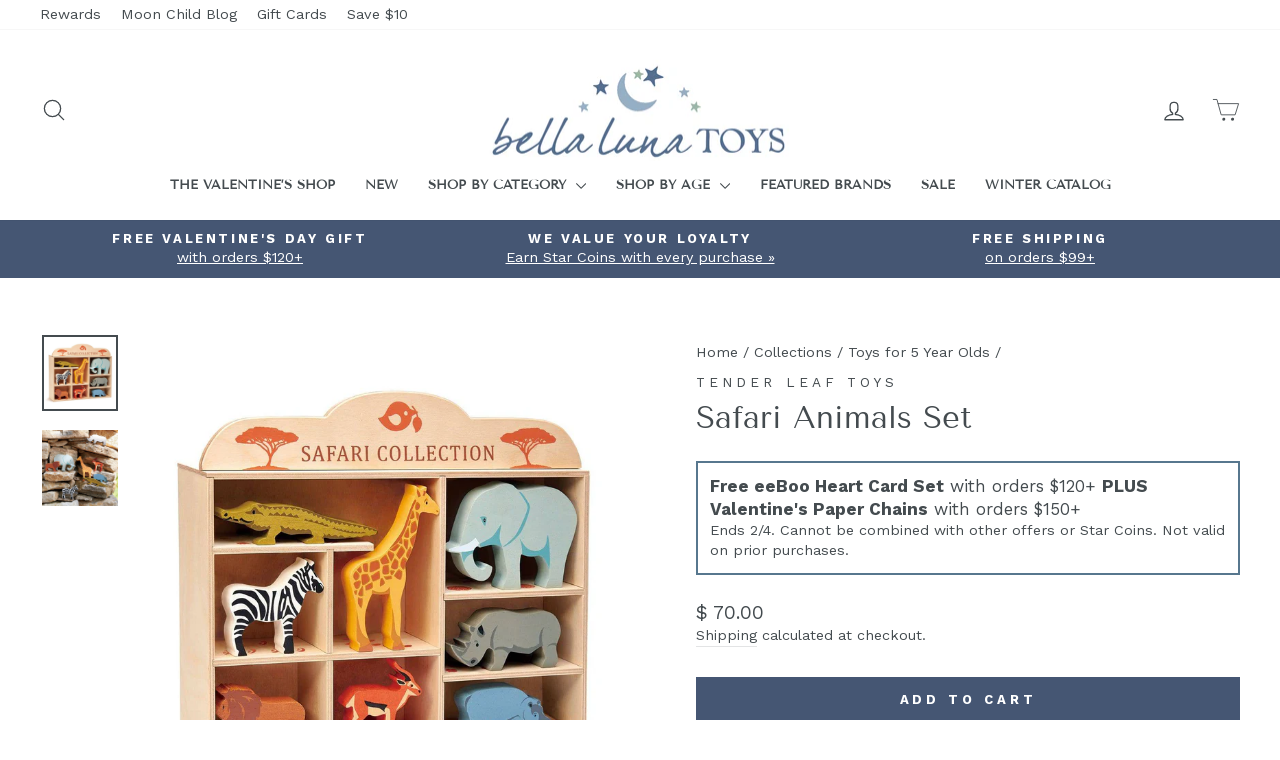

--- FILE ---
content_type: application/javascript
request_url: https://cdn-widgetsrepository.yotpo.com/widget-assets/widget-reviews-main-widget/js/app-standard.631a7a9c.js
body_size: 34224
content:
(self["webpackYotpoMainWidget"]=self["webpackYotpoMainWidget"]||[]).push([[654],{386:function(e,t,o){"use strict";o.r(t);var i=o(8081),r=o.n(i),a=o(3645),n=o.n(a),l=n()(r());l.push([e.id,".yotpo-reviews-container{display:flex;flex-direction:column;justify-content:center;margin:auto}",""]),t["default"]=l},9574:function(e,t,o){"use strict";o.r(t);var i=o(8081),r=o.n(i),a=o(3645),n=o.n(a),l=n()(r());l.push([e.id,".yotpo-related-product[data-v-6ff7a363]{display:flex;flex-direction:row;font-size:12px;margin-top:12px;align-items:center}.yotpo-related-product-title[data-v-6ff7a363]{color:var(--yotpo-card-accent);font-family:var(--secondary-font-family);font-weight:var(--secondary-font-weight);font-style:var(--secondary-font-style);font-size:12px;line-height:22px}a.yotpo-related-product-name[data-v-6ff7a363]{font-size:12px;font-weight:600;color:inherit;text-decoration:none}a.yotpo-related-product-name[data-v-6ff7a363]:hover{text-decoration:underline;cursor:pointer}",""]),t["default"]=l},4926:function(e,t,o){"use strict";o.r(t);var i=o(8081),r=o.n(i),a=o(3645),n=o.n(a),l=n()(r());l.push([e.id,".yotpo-review-title{font-weight:var(--primary-font-weight);font-family:var(--primary-font-family);font-style:var(--primary-font-style);font-size:18px;color:var(--yotpo-primary-text-black)}",""]),t["default"]=l},7333:function(e,t,o){"use strict";o.r(t);var i=o(8081),r=o.n(i),a=o(3645),n=o.n(a),l=n()(r());l.push([e.id,".yotpo-collapsed-text{justify-content:center;align-items:center;position:absolute;color:#fff;cursor:pointer;font-size:20px}.yotpo-collapsed-wrapper{display:flex;justify-content:center;align-items:center;position:relative}",""]),t["default"]=l},9828:function(e,t,o){"use strict";o.r(t);var i=o(8081),r=o.n(i),a=o(3645),n=o.n(a),l=n()(r());l.push([e.id,".yotpo-image-thumbnail{background-size:100px}",""]),t["default"]=l},3431:function(e,t,o){"use strict";o.r(t);var i=o(8081),r=o.n(i),a=o(3645),n=o.n(a),l=n()(r());l.push([e.id,".yotpo-main-layout{display:flex;flex-direction:column;width:100%}.yotpo-main-layout .yotpo-border-margin{margin-top:70px}.yotpo-main-layout .yotpo-empty-state-blank{height:100%}.yotpo-reviews-container,.yotpo-reviews-placeholder{width:100%}.yotpo-display-l .yotpo-main-widget-tabs,.yotpo-display-m .yotpo-main-widget-tabs{justify-content:flex-start}.yotpo-display-s .yotpo-main-widget-tabs{margin-top:70px;justify-content:center}",""]),t["default"]=l},9027:function(e,t,o){"use strict";o.r(t);var i=o(8081),r=o.n(i),a=o(3645),n=o.n(a),l=n()(r());l.push([e.id,".yotpo-display-s .yotpo-bottom-line{flex-direction:column}.yotpo-display-s .yotpo-bottom-line .yotpo-summary-section{align-items:center}.yotpo-display-s .yotpo-bottom-line .yotpo-summary-section .yotpo-bottom-line-summary{display:flex;flex-direction:row;margin-top:30px}.yotpo-display-s .yotpo-bottom-line .yotpo-summary-section .yotpo-bottom-line-summary .yotpo-bottom-line-right-panel{padding-right:0}.yotpo-display-s .yotpo-bottom-line .yotpo-star-distribution{border-left:none;border-right:none;margin-top:12px}.yotpo-display-m .yotpo-bold-layout .yotpo-layout-header-wrapper .yotpo-bottom-line-summary .yotpo-bottom-line-right-panel{margin-left:10px}.yotpo-display-m .yotpo-bold-layout .yotpo-layout-header-wrapper .yotpo-star-distribution{-webkit-padding-end:25px;padding-inline-end:25px;padding-left:10px}.yotpo-bottom-line{display:flex;flex-direction:row;align-items:stretch}.yotpo-bottom-line .yotpo-summary-section{display:flex;flex-direction:column}.yotpo-bottom-line .yotpo-summary-section .yotpo-bottom-line-summary,.yotpo-bottom-line .yotpo-summary-section .yotpo-reviews-summary-button{display:flex;flex-direction:row}.yotpo-bottom-line .yotpo-vertical-border{border-right:1px solid var(--yotpo-separator-line-grey)}.yotpo-bottom-line .yotpo-bottom-line-left-panel{font-size:48px}.yotpo-bottom-line .yotpo-bottom-line-left-panel.yotpo-bottom-line-score{font-family:var(--secondary-font-family);font-weight:var(--secondary-font-weight);font-style:var(--secondary-font-style);font-size:48px;color:var(--primary-color);padding-top:2px}.yotpo-bottom-line .yotpo-bottom-line-right-panel{margin-left:10px;padding-right:50px;padding-top:12px}.yotpo-bottom-line .yotpo-bottom-line-right-panel--rtl{margin-right:8px;padding-left:28px;padding-right:0}.yotpo-bottom-line .yotpo-bottom-line-text{white-space:nowrap;color:var(--text-color);font-family:var(--secondary-font-family);font-weight:var(--secondary-font-weight);font-style:var(--secondary-font-style);font-size:14px;text-align:start;margin-top:9px}.yotpo-bottom-line .yotpo-bottom-line-stars{height:-moz-fit-content;height:fit-content}.yotpo-bottom-line .yotpo-star-distribution{-webkit-padding-end:43px;padding-inline-end:43px;padding-top:3px;padding-left:35px;display:flex;flex-direction:column-reverse}.yotpo-bottom-line .yotpo-star-distribution--rtl{padding-left:43px;padding-right:37px;border-left:1px solid var(--yotpo-separator-line-grey);border-right:1px solid var(--yotpo-separator-line-grey)}.yotpo-bold-layout .yotpo-bottom-line .yotpo-star-distribution{-webkit-padding-end:30px;padding-inline-end:30px;padding-top:0;padding-left:0}.yotpo-bold-layout .yotpo-bottom-line .yotpo-bottom-line-right-panel{padding-right:0}.yotpo-bold-layout .yotpo-bottom-line .yotpo-summary-section{align-items:center;margin-bottom:10px}",""]),t["default"]=l},3912:function(e,t,o){"use strict";o.r(t);var i=o(8081),r=o.n(i),a=o(3645),n=o.n(a),l=n()(r());l.push([e.id,".hidden[data-v-16844d8b]{display:none}",""]),t["default"]=l},845:function(e,t,o){"use strict";o.r(t);var i=o(8081),r=o.n(i),a=o(3645),n=o.n(a),l=n()(r());l.push([e.id,".yotpo-border{margin-top:70px;margin-bottom:70px;color:var(--yotpo-b2b-light-grey)}.yotpo-title-text{margin-top:8px;color:var(--primary-color);margin-bottom:24px;font-family:var(--primary-font-family);font-weight:var(--primary-font-weight);font-style:var(--primary-font-style)}.yotpo-body-text{margin-bottom:24px;color:var(--text-color);font-family:var(--secondary-font-family);font-weight:var(--secondary-font-weight);font-style:var(--secondary-font-style)}.yotpo-display-l .yotpo-title-text,.yotpo-display-m .yotpo-title-text{font-size:20px}.yotpo-display-l .yotpo-body-text,.yotpo-display-m .yotpo-body-text{font-size:16px}.yotpo-display-s .yotpo-empty-state{margin-top:30px}.yotpo-display-s .yotpo-title-text{font-size:18px}.yotpo-display-s .yotpo-body-text{font-size:14px}",""]),t["default"]=l},4808:function(e,t,o){"use strict";o.r(t);var i=o(8081),r=o.n(i),a=o(3645),n=o.n(a),l=n()(r());l.push([e.id,".yotpo-header-container[data-v-13e323c7]{display:flex;flex-direction:column}.yotpo-main-layout .yotpo-layout-header-wrapper[data-v-13e323c7]{display:flex;align-items:center;justify-content:center}.yotpo-bold-layout .yotpo-bottom-line[data-v-13e323c7]{flex-direction:row-reverse;flex-wrap:wrap;justify-content:center}.yotpo-bold-layout .yotpo-layout-header-wrapper[data-v-13e323c7]{display:flex;flex-wrap:wrap;flex-direction:row;justify-content:space-between;align-items:center;padding:44px;min-width:730px}.yotpo-bold-layout .yotpo-header-container[data-v-13e323c7]{background:var(--0e47207c)}.yotpo-bold-layout .yotpo-bottom-line-question-wrapper-horizontal[data-v-13e323c7]{justify-content:flex-start;width:97%;padding-top:0}.yotpo-display-l .yotpo-main-layout .yotpo-layout-header-wrapper[data-v-13e323c7]{flex-direction:row;margin-bottom:40px}.yotpo-display-l .yotpo-main-layout .yotpo-layout-header-wrapper .yotpo-bottom-line[data-v-13e323c7]{justify-content:center;margin-right:40px}.yotpo-display-l .yotpo-main-layout .yotpo-layout-header-wrapper .yotpo-bottom-line--rtl[data-v-13e323c7]{margin-left:32px;margin-right:0}.yotpo-display-m .yotpo-bold-layout .yotpo-layout-header-wrapper[data-v-13e323c7]{justify-content:space-between;min-width:inherit;padding:20px 15px}.yotpo-display-m .yotpo-main-layout .yotpo-layout-header-wrapper[data-v-13e323c7]{flex-direction:row;margin-bottom:40px}.yotpo-display-m .yotpo-main-layout .yotpo-layout-header-wrapper .yotpo-bottom-line[data-v-13e323c7]{justify-content:center;margin-right:40px}.yotpo-display-m .yotpo-main-layout .yotpo-layout-header-wrapper .yotpo-bottom-line--rtl[data-v-13e323c7]{margin-left:32px;margin-right:0}.yotpo-display-s .yotpo-bottom-line-question-wrapper-horizontal[data-v-13e323c7]{width:90%}.yotpo-display-s .yotpo-bold-layout .yotpo-layout-header-wrapper[data-v-13e323c7]{flex-direction:column;padding:25px;min-width:inherit}.yotpo-display-s .yotpo-bold-layout .yotpo-layout-header-wrapper .yotpo-bottom-line[data-v-13e323c7]{justify-content:center;margin-bottom:42px;flex-direction:column}.yotpo-display-s .yotpo-main-layout .yotpo-layout-header-wrapper[data-v-13e323c7]{flex-direction:column;margin-bottom:34px}.yotpo-display-s .yotpo-main-layout .yotpo-layout-header-wrapper .yotpo-bottom-line[data-v-13e323c7]{justify-content:center;margin-bottom:42px}",""]),t["default"]=l},2440:function(e,t,o){"use strict";o.r(t);var i=o(8081),r=o.n(i),a=o(3645),n=o.n(a),l=n()(r());l.push([e.id,".yotpo-no-matching-reviews-container{font-weight:var(--secondary-font-weight);font-family:var(--secondary-font-family);font-style:var(--secondary-font-style);margin-top:70px}.yotpo-no-matching-reviews-primary{margin:0 0 9px 0;padding:0;font-weight:var(--primary-font-weight);line-height:16px;font-size:16px}.yotpo-no-matching-reviews-secondary{margin:0;padding:0;font-weight:var(--secondary-font-weight);line-height:14px;font-size:14px}.yotpo-clear-filters-btn{margin:53px!important;width:128px!important;height:30px!important}",""]),t["default"]=l},1:function(e,t,o){"use strict";o.r(t);var i=o(8081),r=o.n(i),a=o(3645),n=o.n(a),l=n()(r());l.push([e.id,".yotpo-reviews-pagination-container{display:flex;flex-direction:row;justify-content:center;align-self:center;margin-top:40px;margin-bottom:70px}",""]),t["default"]=l},5025:function(e,t,o){"use strict";o.r(t);var i=o(8081),r=o.n(i),a=o(3645),n=o.n(a),l=n()(r());l.push([e.id,".yotpo-anonymous-person-icon{width:40px;height:40px}.yotpo-bold-layout .yotpo-anonymous-person-icon{width:14px;height:14px}.yotpo-display-s .yotpo-anonymous-person-icon{width:35px;height:35px}.yotpo-display-s .yotpo-bold-layout .yotpo-anonymous-person-icon{width:14px;height:14px}",""]),t["default"]=l},1578:function(e,t,o){"use strict";o.r(t);var i=o(8081),r=o.n(i),a=o(3645),n=o.n(a),l=n()(r());l.push([e.id,".yotpo-custom-icon{width:40px;height:40px;background-repeat:no-repeat;background-size:contain;background-position:50%}.yotpo-bold-layout .yotpo-custom-icon,.yotpo-display-s .yotpo-bold-layout .yotpo-custom-icon{width:14px;height:14px}.yotpo-display-s .yotpo-custom-icon{width:35px;height:35px}",""]),t["default"]=l},4155:function(e,t,o){"use strict";o.r(t);var i=o(8081),r=o.n(i),a=o(3645),n=o.n(a),l=n()(r());l.push([e.id,".yotpo-avatar-initials-text{font-weight:700;font-size:20px;text-align:center;text-anchor:middle;fill:#8e99b7}.yotpo-initials-background-bold{display:none;fill:#ccd2e1}.yotpo-initials-background{display:unset;fill:#ccd2e1}.yotpo-bold-layout .yotpo-initials-icon{height:14px;width:14px}.yotpo-bold-layout .yotpo-avatar-initials-text{font-size:9px}.yotpo-bold-layout .yotpo-initials-background{display:none}.yotpo-bold-layout .yotpo-initials-background-bold{display:unset}",""]),t["default"]=l},5115:function(e,t,o){"use strict";o.r(t);var i=o(8081),r=o.n(i),a=o(3645),n=o.n(a),l=n()(r());l.push([e.id,".disabled,.yotpo-pagination-icon{fill:var(--text-color)}.disabled{opacity:.3}",""]),t["default"]=l},1531:function(e,t,o){"use strict";o.r(t);var i=o(8081),r=o.n(i),a=o(3645),n=o.n(a),l=n()(r());l.push([e.id,".disabled,.yotpo-pagination-icon{fill:var(--text-color)}.disabled{opacity:.3}",""]),t["default"]=l},7988:function(e,t,o){"use strict";o.r(t);var i=o(8081),r=o.n(i),a=o(3645),n=o.n(a),l=n()(r());l.push([e.id,".yotpo-verified-image-icon{display:flex;flex-direction:column;position:relative}.yotpo-verified-icon-wrapper{position:absolute;top:27px;left:27px}.yotpo-verified-icon-wrapper--rtl{left:unset;right:27px}.yotpo-display-s .yotpo-verified-icon-wrapper{position:absolute;top:22px;left:22px}.yotpo-display-s .yotpo-verified-icon-wrapper--rtl{left:unset;right:22px}",""]),t["default"]=l},3205:function(e,t,o){"use strict";o.r(t);var i=o(8081),r=o.n(i),a=o(3645),n=o.n(a),l=n()(r());l.push([e.id,".yotpo-horizontal-pagination{margin:5px;display:flex}.yotpo-horizontal-pagination .yotpo-reviews-pagination-item{cursor:pointer;padding:5px 9px;min-width:20px;margin-left:5px;margin-right:5px;color:var(--text-color);font-style:normal;font-weight:400;font-size:16px;line-height:22px}.yotpo-horizontal-pagination .selected,.yotpo-horizontal-pagination .yotpo-pagination-number:hover{color:#fff;background-color:var(--primary-color);border-radius:5px}.yotpo-horizontal-pagination .selected{cursor:pointer}.yotpo-horizontal-pagination .selected:hover{opacity:.8}.yotpo-horizontal-pagination .disabled{cursor:not-allowed;color:var(--yotpo-disabled)}.yotpo-horizontal-pagination .disabled:hover{cursor:not-allowed;background-color:transparent}.yotpo-horizontal-pagination--rtl .yotpo-reviews-pagination-item:first-child,.yotpo-horizontal-pagination--rtl .yotpo-reviews-pagination-item:last-child{rotate:180deg}",""]),t["default"]=l},6796:function(e,t,o){"use strict";o.r(t);var i=o(8081),r=o.n(i),a=o(3645),n=o.n(a),l=n()(r());l.push([e.id,".yotpo-reviews-pagination-item{text-decoration:none;font-family:var(--secondary-font-family)}",""]),t["default"]=l},637:function(e,t,o){"use strict";o.r(t);var i=o(8081),r=o.n(i),a=o(3645),n=o.n(a),l=n()(r());l.push([e.id,".yotpo-vertical-pagination{display:flex;justify-content:center;flex-direction:row;flex-wrap:nowrap}.yotpo-vertical-pagination .yotpo-reviews-pagination-item{color:var(--text-color);border:1px solid var(--primary-color);box-sizing:border-box;border-radius:5px;padding-top:5px;width:158px;height:30px;font-style:normal;font-weight:400;font-size:14px;line-height:18px;text-align:center}.yotpo-vertical-pagination .yotpo-reviews-pagination-item:active{background-color:var(--primary-color);color:#fff}.yotpo-vertical-pagination .disabled{cursor:not-allowed;color:var(--yotpo-disabled)}.yotpo-vertical-pagination .disabled:active{cursor:not-allowed}",""]),t["default"]=l},7173:function(e,t,o){"use strict";o.r(t);var i=o(8081),r=o.n(i),a=o(3645),n=o.n(a),l=n()(r());l.push([e.id,".yotpo-reviews-ph{display:flex;flex-direction:column}.yotpo-review-ph{margin-bottom:30px}",""]),t["default"]=l},7560:function(e,t,o){"use strict";o.r(t);var i=o(8081),r=o.n(i),a=o(3645),n=o.n(a),l=n()(r());l.push([e.id,".yotpo-date-format{white-space:nowrap;color:var(--text-color);font-family:var(--secondary-font-family);font-weight:var(--secondary-font-weight);font-style:var(--secondary-font-style)}",""]),t["default"]=l},1030:function(e,t,o){"use strict";o.r(t);var i=o(8081),r=o.n(i),a=o(3645),n=o.n(a),l=n()(r());l.push([e.id,".yotpo-incentivized-badge[data-v-52384110]{align-self:center;cursor:pointer;display:flex;flex-direction:row;align-content:center;align-items:center;word-break:break-all}.yotpo-incentivized-badge .yotpo-incentivized-icon[data-v-52384110]{display:flex;flex-direction:row;margin-top:2px}.yotpo-incentivized-badge .yotpo-incentivized-text[data-v-52384110]{align-self:center;display:flex;flex-direction:row;font-size:12px;word-break:break-all;cursor:pointer}",""]),t["default"]=l},5051:function(e,t,o){"use strict";o.r(t);var i=o(8081),r=o.n(i),a=o(3645),n=o.n(a),l=n()(r());l.push([e.id,".yotpo-comment[data-v-1284b553]{display:flex;flex-direction:row;margin-top:26px}.yotpo-comment.yotpo-comment--rtl .yotpo-vertical-line[data-v-1284b553]{border-right:1px solid var(--text-color);margin-right:30px;border-left:unset;margin-left:unset}.yotpo-comment.yotpo-comment--rtl .yotpo-comment-content[data-v-1284b553],.yotpo-comment.yotpo-comment--rtl .yotpo-comment-title[data-v-1284b553]{margin-right:10px;margin-left:unset}.yotpo-comment .yotpo-comment-data[data-v-1284b553]{display:flex;flex-direction:column}.yotpo-comment .yotpo-vertical-line[data-v-1284b553]{border-left:1px solid var(--text-color);margin-left:30px}.yotpo-comment .yotpo-comment-title[data-v-1284b553]{font-weight:var(--primary-font-weight);font-family:var(--primary-font-family);font-style:var(--primary-font-style);font-style:normal}.yotpo-comment .yotpo-comment-content[data-v-1284b553],.yotpo-comment .yotpo-comment-title[data-v-1284b553]{margin-left:10px;color:var(--text-color);font-size:14px;line-height:22px;letter-spacing:0}.yotpo-comment .yotpo-comment-content[data-v-1284b553]{min-width:-moz-fit-content;min-width:fit-content;font-family:var(--secondary-font-family);font-weight:var(--secondary-font-weight);font-style:var(--secondary-font-style);font-style:normal;word-break:break-word}",""]),t["default"]=l},4455:function(e,t,o){"use strict";o.r(t);var i=o(8081),r=o.n(i),a=o(3645),n=o.n(a),l=n()(r());l.push([e.id,".yotpo-review-date[data-v-6fd5254e]{color:var(--yotpo-b2b-dark-grey)}",""]),t["default"]=l},2739:function(e,t,o){"use strict";o.r(t);var i=o(8081),r=o.n(i),a=o(3645),n=o.n(a),l=n()(r());l.push([e.id,".yotpo-reviewer[data-v-3159327e]{display:flex;flex-direction:row;flex-wrap:nowrap;align-items:center;align-self:flex-start;cursor:default}.yotpo-reviewer-image[data-v-3159327e]{margin-right:10px}.yotpo-reviewer-image--rtl[data-v-3159327e]{margin-left:10px;margin-right:unset}.yotpo-reviewer-details[data-v-3159327e]{display:flex;flex-direction:column;flex-wrap:nowrap;align-self:center}.yotpo-reviewer-details-verified[data-v-3159327e]{display:flex;flex-direction:column;flex-wrap:nowrap;padding-top:5px}.yotpo-reviewer-name[data-v-3159327e]{text-align:start;font-family:var(--secondary-font-family);font-weight:var(--secondary-font-weight);font-style:var(--secondary-font-style);align-self:flex-start;word-break:break-all;white-space:nowrap}",""]),t["default"]=l},5660:function(e,t,o){"use strict";o.r(t);var i=o(8081),r=o.n(i),a=o(3645),n=o.n(a),l=n()(r());l.push([e.id,".yotpo-reviewer-verified-icon-standalone[data-v-eae05f0e]{display:flex}.yotpo-reviewer-verified-buyer-text[data-v-eae05f0e]{font-size:smaller;color:var(--primary-color);font-family:var(--secondary-font-family);font-weight:var(--secondary-font-weight);font-style:var(--secondary-font-style);white-space:nowrap}",""]),t["default"]=l},4038:function(e,t,o){"use strict";o.r(t);var i=o(8081),r=o.n(i),a=o(3645),n=o.n(a),l=n()(r());l.push([e.id,".yotpo-new-review-btn-wrapper{display:flex}.yotpo-new-review-btn-wrapper .yotpo-new-review-btn.empty-state{background-color:var(--empty-state-button-color);margin-bottom:70px}.yotpo-new-review-btn-wrapper .yotpo-btn-s{width:140px;height:30px;border-left:1px solid #e3e3e3}.yotpo-new-review-btn-wrapper .yotpo-btn-l{width:212px;height:40px;margin:auto}.yotpo-display-l .yotpo-new-review-btn-wrapper,.yotpo-display-m .yotpo-new-review-btn-wrapper{flex-direction:row}.yotpo-display-s .yotpo-btn-s{margin-left:0}.yotpo-display-s .yotpo-new-review-btn-wrapper{flex-direction:column;margin-left:0}",""]),t["default"]=l},4985:function(e,t,o){"use strict";o.r(t);var i=o(8081),r=o.n(i),a=o(3645),n=o.n(a),l=n()(r());l.push([e.id,".yotpo-review-title{font-weight:var(--primary-font-weight);font-family:var(--primary-font-family);font-style:var(--primary-font-style);text-align:start;color:var(--text-color)}.yotpo-review-content{font-family:var(--secondary-font-family);font-weight:var(--secondary-font-weight);font-style:var(--secondary-font-style);text-align:start;color:var(--text-color)}.yotpo-review-thumbnail-container{overflow-x:scroll;padding:1px 0 1px 0}.yotpo-display-s .yotpo-review,.yotpo-media-modal .yotpo-review{display:flex;flex-wrap:wrap;flex-direction:row;margin:40px 0}.yotpo-display-s .yotpo-review .yotpo-review-center-panel,.yotpo-media-modal .yotpo-review .yotpo-review-center-panel{display:flex;flex-direction:column;flex-basis:100%;order:1;margin-top:10px}.yotpo-display-s .yotpo-review .yotpo-review-center-panel .yotpo-review-star-rating,.yotpo-media-modal .yotpo-review .yotpo-review-center-panel .yotpo-review-star-rating{order:1;flex-basis:50%;margin-bottom:15px}.yotpo-display-s .yotpo-review .yotpo-review-center-panel .yotpo-review-title,.yotpo-media-modal .yotpo-review .yotpo-review-center-panel .yotpo-review-title{order:2;flex-basis:100%;text-align:start;margin-top:10px;margin-bottom:15px;color:var(--text-color);font-weight:var(--primary-font-weight);font-family:var(--primary-font-family);font-style:var(--primary-font-style)}.yotpo-display-s .yotpo-review .yotpo-review-center-panel .yotpo-review-content,.yotpo-media-modal .yotpo-review .yotpo-review-center-panel .yotpo-review-content{order:3;margin-top:20px;font-size:14px;line-height:22px;width:100%;color:var(--text-color);font-family:var(--secondary-font-family)}.yotpo-display-s .yotpo-review .yotpo-review-center-panel .yotpo-review-related-product,.yotpo-media-modal .yotpo-review .yotpo-review-center-panel .yotpo-review-related-product{order:6;margin-top:20px;text-align:start;line-height:22px;width:100%}.yotpo-display-s .yotpo-review .yotpo-review-center-panel .yotpo-review-comment,.yotpo-media-modal .yotpo-review .yotpo-review-center-panel .yotpo-review-comment{order:5;margin-top:20px;text-align:start;font-size:14px;line-height:22px;color:var(--yotpo-b2b-dark-grey);width:100%}.yotpo-display-s .yotpo-review .yotpo-review-center-panel .yotpo-review-questions-mobile-panel,.yotpo-display-s .yotpo-review .yotpo-review-center-panel .yotpo-review-questions-mobile-panel .yotpo-review-customer-questions,.yotpo-media-modal .yotpo-review .yotpo-review-center-panel .yotpo-review-questions-mobile-panel,.yotpo-media-modal .yotpo-review .yotpo-review-center-panel .yotpo-review-questions-mobile-panel .yotpo-review-customer-questions{margin-top:16px}.yotpo-display-s .yotpo-review .yotpo-review-center-panel .yotpo-incentivized-mobile,.yotpo-media-modal .yotpo-review .yotpo-review-center-panel .yotpo-incentivized-mobile{order:4;text-align:start;width:100%}.yotpo-display-s .yotpo-review .yotpo-review-left-panel,.yotpo-media-modal .yotpo-review .yotpo-review-left-panel{order:0;flex-basis:50%;justify-content:unset}.yotpo-display-s .yotpo-review .yotpo-review-right-panel,.yotpo-media-modal .yotpo-review .yotpo-review-right-panel{order:0;flex-basis:50%;text-align:end;margin-top:5px}.yotpo-display-s .yotpo-review.yotpo-review--rtl .yotpo-review-left-panel,.yotpo-media-modal .yotpo-review.yotpo-review--rtl .yotpo-review-left-panel{flex-basis:21%}.yotpo-display-s .yotpo-review.yotpo-review--rtl .yotpo-review-center-panel,.yotpo-media-modal .yotpo-review.yotpo-review--rtl .yotpo-review-center-panel{flex-basis:61%}.yotpo-display-l .yotpo-review:not(.yotpo-media-modal-review),.yotpo-display-m .yotpo-review:not(.yotpo-media-modal-review){display:flex;flex-wrap:wrap;flex-direction:row;margin:40px 0}.yotpo-display-l .yotpo-review:not(.yotpo-media-modal-review) .yotpo-review-center-panel,.yotpo-display-m .yotpo-review:not(.yotpo-media-modal-review) .yotpo-review-center-panel{display:flex;flex-direction:column;justify-content:flex-start;align-items:flex-start;flex-basis:63%;flex-grow:0;order:2;height:-moz-fit-content;height:fit-content;padding-left:15px;padding-right:15px}.yotpo-display-l .yotpo-review:not(.yotpo-media-modal-review) .yotpo-review-center-panel ::-webkit-scrollbar,.yotpo-display-m .yotpo-review:not(.yotpo-media-modal-review) .yotpo-review-center-panel ::-webkit-scrollbar{width:0;background:transparent}.yotpo-display-l .yotpo-review:not(.yotpo-media-modal-review) .yotpo-review-center-panel .yotpo-review-rating-title,.yotpo-display-m .yotpo-review:not(.yotpo-media-modal-review) .yotpo-review-center-panel .yotpo-review-rating-title{display:flex;flex-direction:row;margin-bottom:16px;align-items:flex-start}.yotpo-display-l .yotpo-review:not(.yotpo-media-modal-review) .yotpo-review-center-panel .yotpo-review-rating-title .yotpo-review-star-rating,.yotpo-display-m .yotpo-review:not(.yotpo-media-modal-review) .yotpo-review-center-panel .yotpo-review-rating-title .yotpo-review-star-rating{order:0;flex-basis:10%}.yotpo-display-l .yotpo-review:not(.yotpo-media-modal-review) .yotpo-review-center-panel .yotpo-review-rating-title .yotpo-review-title,.yotpo-display-m .yotpo-review:not(.yotpo-media-modal-review) .yotpo-review-center-panel .yotpo-review-rating-title .yotpo-review-title{order:1;flex-basis:80%;margin-left:4px;text-align:start;color:var(--text-color);font-weight:var(--primary-font-weight);font-family:var(--primary-font-family);font-style:var(--primary-font-style)}.yotpo-display-l .yotpo-review:not(.yotpo-media-modal-review) .yotpo-review-center-panel .yotpo-review-questions-mobile-panel,.yotpo-display-m .yotpo-review:not(.yotpo-media-modal-review) .yotpo-review-center-panel .yotpo-review-questions-mobile-panel{margin-top:30px}.yotpo-display-l .yotpo-review:not(.yotpo-media-modal-review) .yotpo-review-center-panel .yotpo-incentivized-mobile,.yotpo-display-m .yotpo-review:not(.yotpo-media-modal-review) .yotpo-review-center-panel .yotpo-incentivized-mobile{order:4;text-align:start;width:100%}.yotpo-display-l .yotpo-review:not(.yotpo-media-modal-review) .yotpo-review-left-panel,.yotpo-display-m .yotpo-review:not(.yotpo-media-modal-review) .yotpo-review-left-panel{order:1;flex-basis:18%;flex-grow:0}.yotpo-display-l .yotpo-review:not(.yotpo-media-modal-review) .yotpo-review-left-panel .yotpo-review-customer-questions-container,.yotpo-display-m .yotpo-review:not(.yotpo-media-modal-review) .yotpo-review-left-panel .yotpo-review-customer-questions-container{width:200px}.yotpo-display-l .yotpo-review:not(.yotpo-media-modal-review) .yotpo-review-thumbnail-container,.yotpo-display-m .yotpo-review:not(.yotpo-media-modal-review) .yotpo-review-thumbnail-container{flex-basis:70%;max-width:70%;min-width:70%;text-align:start;order:4;margin-bottom:18px}.yotpo-display-l .yotpo-review:not(.yotpo-media-modal-review) .yotpo-review-right-panel,.yotpo-display-m .yotpo-review:not(.yotpo-media-modal-review) .yotpo-review-right-panel{order:3;flex-basis:11%;min-width:8%;flex-grow:2;text-align:end}.yotpo-display-l .yotpo-review:not(.yotpo-media-modal-review) .yotpo-review-right-panel .yotpo-review-product-questions,.yotpo-display-m .yotpo-review:not(.yotpo-media-modal-review) .yotpo-review-right-panel .yotpo-review-product-questions{margin-top:25px}.yotpo-display-l .yotpo-review:not(.yotpo-media-modal-review) .yotpo-review-content,.yotpo-display-m .yotpo-review:not(.yotpo-media-modal-review) .yotpo-review-content{order:5;text-align:start;flex-basis:70%;margin-right:20px;color:var(--text-color);font-family:var(--secondary-font-family)}.yotpo-display-l .yotpo-review:not(.yotpo-media-modal-review) .yotpo-review-content.yotpo-review-content--rtl,.yotpo-display-m .yotpo-review:not(.yotpo-media-modal-review) .yotpo-review-content.yotpo-review-content--rtl{margin-left:20px;margin-right:unset}.yotpo-display-l .yotpo-review:not(.yotpo-media-modal-review) .yotpo-review-related-product,.yotpo-display-m .yotpo-review:not(.yotpo-media-modal-review) .yotpo-review-related-product{order:6;margin-top:20px;text-align:start;line-height:22px;width:100%}.yotpo-display-l .yotpo-review:not(.yotpo-media-modal-review) .yotpo-review-comment,.yotpo-display-m .yotpo-review:not(.yotpo-media-modal-review) .yotpo-review-comment{order:7;text-align:start;display:flex;margin-top:10px;flex-basis:68%;color:var(--yotpo-b2b-dark-grey)}.yotpo-display-l .yotpo-review:not(.yotpo-media-modal-review).yotpo-review--rtl .yotpo-review-left-panel,.yotpo-display-m .yotpo-review:not(.yotpo-media-modal-review).yotpo-review--rtl .yotpo-review-left-panel{flex-basis:21%}.yotpo-display-l .yotpo-review:not(.yotpo-media-modal-review).yotpo-review--rtl .yotpo-review-center-panel,.yotpo-display-m .yotpo-review:not(.yotpo-media-modal-review).yotpo-review--rtl .yotpo-review-center-panel{flex-basis:61%}.yotpo-device-desktop ::-webkit-scrollbar,.yotpo-device-laptop ::-webkit-scrollbar{width:0;background:transparent}",""]),t["default"]=l},9001:function(e,t,o){"use strict";o.r(t);var i=o(8081),r=o.n(i),a=o(3645),n=o.n(a),l=o(1667),s=o.n(l),d=new URL(o(5039),o.b),p=new URL(o(1690),o.b),c=new URL(o(1428),o.b),u=new URL(o(3237),o.b),y=new URL(o(396),o.b),m=n()(r()),h=s()(d),v=s()(p),w=s()(c),f=s()(u),g=s()(y);m.push([e.id,".yotpo-review-border-smooth{height:5px;background-image:url("+h+")}.yotpo-review-border-dotted{height:5px;background-image:url("+v+")}.yotpo-review-border-dashed{height:5px;background-image:url("+w+")}.yotpo-review-border-wavy{height:5px;background-image:url("+f+")}.yotpo-review-border-thick{height:8px;background-image:url("+g+")}",""]),t["default"]=m},5511:function(e,t,o){"use strict";o.r(t);var i=o(8081),r=o.n(i),a=o(3645),n=o.n(a),l=n()(r());l.push([e.id,".yotpo-icon-btn[data-v-e72112ae]{border-radius:38px;cursor:pointer;align-self:center;font-family:var(--secondary-font-family);font-style:var(--secondary-font-style);font-size:14px;font-weight:600;line-height:125.9%;height:35px;margin-top:10px;align-items:center;display:flex}.yotpo-icon-btn .yotpo-button-icon[data-v-e72112ae],.yotpo-icon-btn .yotpo-button-icon-text[data-v-e72112ae]{padding:0 2px}.button-padding[data-v-e72112ae]{padding:0 10px}.empty-button[data-v-e72112ae]{min-width:35px}.yotpo-color-fill-btn[data-v-e72112ae]{color:var(--yotpo-empty-white);background-color:var(--primary-color)}.yotpo-no-fill-btn[data-v-e72112ae]{color:var(--primary-color);background-color:var(--yotpo-empty-white);border:1px solid var(--primary-color)}",""]),t["default"]=l},8213:function(e,t,o){"use strict";o.r(t);var i=o(8081),r=o.n(i),a=o(3645),n=o.n(a),l=n()(r());l.push([e.id,".yotpo-head .yotpo-headline{font-size:20px;color:var(--text-color)}.yotpo-head .yotpo-reviews-by{min-width:190px;flex-basis:25%;justify-content:flex-end}.yotpo-bold-layout .yotpo-head{display:flex;flex-direction:row;justify-content:space-between;height:100px;align-items:center}.yotpo-bold-layout .yotpo-headline{font-weight:800;font-size:25px;line-height:125.9%}.yotpo-display-l .yotpo-main-layout .yotpo-head,.yotpo-display-m .yotpo-main-layout .yotpo-head{display:flex;flex-direction:row;flex-wrap:nowrap;align-items:center;margin-bottom:70px;margin-top:70px}.yotpo-display-l .yotpo-main-layout .yotpo-head .yotpo-headline,.yotpo-display-m .yotpo-main-layout .yotpo-head .yotpo-headline{font-weight:var(--primary-font-weight);font-family:var(--primary-font-family);font-style:var(--primary-font-style);flex-basis:50%;margin-left:25%}.yotpo-display-l .yotpo-main-layout .yotpo-head .yotpo-headline--rtl,.yotpo-display-m .yotpo-main-layout .yotpo-head .yotpo-headline--rtl{margin-left:unset;margin-right:25%}.yotpo-display-s .yotpo-reviews-by{justify-content:center}.yotpo-display-s .yotpo-head{margin-top:38px;display:flex;flex-direction:column-reverse;justify-content:center}.yotpo-display-s .yotpo-head .yotpo-headline{margin-top:38px}",""]),t["default"]=l},393:function(e,t,o){"use strict";o.r(t);var i=o(8081),r=o.n(i),a=o(3645),n=o.n(a),l=n()(r());l.push([e.id,"#yotpo-main-widget-btn[data-v-1fafa3d2]{border-radius:100px;color:var(--yotpo-empty-white);background-color:var(--primary-color);cursor:pointer;align-self:center;font-family:var(--secondary-font-family);font-style:var(--secondary-font-style);font-size:14px;font-weight:600;line-height:125.9%}",""]),t["default"]=l},3043:function(e,t,o){"use strict";o.r(t);var i=o(8081),r=o.n(i),a=o(3645),n=o.n(a),l=n()(r());l.push([e.id,".modal-backdrop[data-v-3a6bb34c]{z-index:40;position:fixed;top:0;left:0;width:100%;height:100%;background-color:rgba(0,0,0,.7);display:flex;justify-content:center;align-items:center;flex-direction:column}.modal-backdrop[data-v-3a6bb34c] ::-webkit-scrollbar{width:0;background:transparent}.modal-backdrop .yotpo-modal-left-arrow[data-v-3a6bb34c]{position:relative;cursor:pointer;right:20px}.modal-backdrop .yotpo-modal-right-arrow[data-v-3a6bb34c]{position:relative;cursor:pointer;left:20px}.modal-backdrop .close-btn-wrapper[data-v-3a6bb34c]{position:relative;align-self:flex-start;overflow:visible}.modal-backdrop .btn-close[data-v-3a6bb34c]{position:absolute;z-index:100;border:none;font-size:18px;cursor:pointer;font-weight:700;background:transparent;overflow:visible}.modal-backdrop .modal-body[data-v-3a6bb34c]{height:100%}.modal-backdrop .yotpo-modal[data-v-3a6bb34c]{display:flex;flex-direction:column;justify-content:flex-start;background-color:var(--yotpo-empty-white)}.modal-backdrop .yotpo-modal--rtl[data-v-3a6bb34c]{direction:rtl}.yotpo-device-desktop .yotpo-modal[data-v-3a6bb34c],.yotpo-device-laptop .yotpo-modal[data-v-3a6bb34c],.yotpo-display-l .yotpo-modal[data-v-3a6bb34c],.yotpo-display-m .yotpo-modal[data-v-3a6bb34c]{position:relative}.yotpo-device-desktop .modal-body[data-v-3a6bb34c],.yotpo-device-laptop .modal-body[data-v-3a6bb34c],.yotpo-display-l .modal-body[data-v-3a6bb34c],.yotpo-display-m .modal-body[data-v-3a6bb34c]{overflow:scroll}.yotpo-device-desktop .close-btn-wrapper[data-v-3a6bb34c],.yotpo-device-laptop .close-btn-wrapper[data-v-3a6bb34c],.yotpo-display-l .close-btn-wrapper[data-v-3a6bb34c],.yotpo-display-m .close-btn-wrapper[data-v-3a6bb34c]{left:20px;top:-30px}.yotpo-device-mobile .close-btn-wrapper[data-v-3a6bb34c],.yotpo-device-tablet .close-btn-wrapper[data-v-3a6bb34c]{left:-33px;top:13px}.yotpo-device-mobile .yotpo-modal.yotpo-form-complete[data-v-3a6bb34c],.yotpo-device-tablet .yotpo-modal.yotpo-form-complete[data-v-3a6bb34c]{width:90%}",""]),t["default"]=l},5364:function(e,t,o){"use strict";o.r(t);var i=o(8081),r=o.n(i),a=o(3645),n=o.n(a),l=n()(r());l.push([e.id,".yotpo-read-more-text{font-weight:var(--secondary-font-weight);font-family:var(--secondary-font-family);font-style:var(--secondary-font-style);display:contents;white-space:pre-wrap}.yotpo-read-more{color:var(--primary-color);font-weight:var(--primary-font-weight);font-family:var(--primary-font-family);font-style:var(--primary-font-style);display:inline-block;margin-left:5px}.yotpo-read-more:hover{color:unset;cursor:pointer}.sr-only{clip:rect(0 0 0 0);position:absolute}",""]),t["default"]=l},8708:function(e,t,o){"use strict";o.r(t);var i=o(8081),r=o.n(i),a=o(3645),n=o.n(a),l=n()(r());l.push([e.id,".modal-backdrop.yotpo-media-modal{flex-direction:row}.modal-backdrop.yotpo-media-modal .close-btn-wrapper{order:1}.modal-backdrop.yotpo-media-modal .yotpo-modal{align-items:center;flex-direction:row}.modal-backdrop.yotpo-media-modal .yotpo-media-modal-review{align-content:flex-start}.modal-backdrop.yotpo-media-modal .yotpo-media-modal-review .yotpo-review-center-panel{overflow-x:scroll}.modal-backdrop.yotpo-media-modal .yotpo-media-modal-review .yotpo-date-format,.modal-backdrop.yotpo-media-modal .yotpo-media-modal-review .yotpo-review-content,.modal-backdrop.yotpo-media-modal .yotpo-media-modal-review .yotpo-review-title,.modal-backdrop.yotpo-media-modal .yotpo-media-modal-review .yotpo-reviewer-name{color:var(--yotpo-black)!important}.modal-backdrop.yotpo-media-modal .yotpo-media-modal-media{-o-object-fit:contain;object-fit:contain;overflow:hidden}.modal-backdrop.yotpo-media-modal .yotpo-modal-header{position:relative;justify-content:center;font-style:normal;font-weight:400;font-size:20px;line-height:23px}.modal-backdrop.yotpo-media-modal .yotpo-media-modal-body{display:flex;justify-content:center;height:100%}.yotpo-device-desktop .yotpo-media-modal .yotpo-modal,.yotpo-device-laptop .yotpo-media-modal .yotpo-modal,.yotpo-display-l .yotpo-media-modal .yotpo-modal,.yotpo-display-m .yotpo-media-modal .yotpo-modal{height:80vh;max-width:70%;border-radius:4px}.yotpo-device-desktop .yotpo-media-modal .btn-close,.yotpo-device-laptop .yotpo-media-modal .btn-close,.yotpo-display-l .yotpo-media-modal .btn-close,.yotpo-display-m .yotpo-media-modal .btn-close{color:var(--yotpo-empty-white)}.yotpo-device-desktop .yotpo-media-modal .yotpo-media-modal-media,.yotpo-device-laptop .yotpo-media-modal .yotpo-media-modal-media,.yotpo-display-l .yotpo-media-modal .yotpo-media-modal-media,.yotpo-display-m .yotpo-media-modal .yotpo-media-modal-media{width:50%;overflow-wrap:anywhere}.yotpo-device-desktop .yotpo-media-modal-body,.yotpo-device-laptop .yotpo-media-modal-body,.yotpo-display-l .yotpo-media-modal-body,.yotpo-display-m .yotpo-media-modal-body{flex-direction:row;border-radius:4px}.yotpo-device-desktop .yotpo-media-modal-review,.yotpo-device-laptop .yotpo-media-modal-review,.yotpo-display-l .yotpo-media-modal-review,.yotpo-display-m .yotpo-media-modal-review{width:50%;margin:30px;padding:25px}.yotpo-device-mobile .yotpo-media-modal .yotpo-modal,.yotpo-device-tablet .yotpo-media-modal .yotpo-modal{width:100%;height:100%;overflow-y:scroll}.yotpo-device-mobile .yotpo-media-modal .modal-body,.yotpo-device-tablet .yotpo-media-modal .modal-body{width:100%}.yotpo-device-mobile .yotpo-media-modal .yotpo-media-modal-review,.yotpo-device-tablet .yotpo-media-modal .yotpo-media-modal-review{margin:20px}.yotpo-device-mobile .yotpo-media-modal .yotpo-media-modal-review .yotpo-review-content,.yotpo-device-tablet .yotpo-media-modal .yotpo-media-modal-review .yotpo-review-content{margin-bottom:10px;font-family:var(--secondary-font-family)}.yotpo-device-mobile .yotpo-media-modal .yotpo-media-modal-body,.yotpo-device-tablet .yotpo-media-modal .yotpo-media-modal-body{flex-direction:column;justify-content:flex-start}.yotpo-device-mobile .yotpo-media-modal .yotpo-modal-left-arrow,.yotpo-device-tablet .yotpo-media-modal .yotpo-modal-left-arrow{background-color:rgba(97,97,97,.3);position:absolute;left:14%;z-index:100;height:20px;width:20px;border-radius:50%}.yotpo-device-mobile .yotpo-media-modal .yotpo-modal-right-arrow,.yotpo-device-tablet .yotpo-media-modal .yotpo-modal-right-arrow{background-color:rgba(97,97,97,.3);position:absolute;left:80%;z-index:100;height:20px;width:20px;border-radius:50%}",""]),t["default"]=l},9661:function(e,t,o){"use strict";o.r(t);var i=o(8081),r=o.n(i),a=o(3645),n=o.n(a),l=n()(r());l.push([e.id,".yotpo-reviews-main-widget .yotpo-reviews-trademark{display:flex;flex-direction:row;align-items:center;height:-moz-fit-content;height:fit-content;text-decoration:none}.yotpo-reviews-main-widget .yotpo-reviews-icon-text{margin-right:4px;font-size:14px;white-space:nowrap;font-family:var(--secondary-font-family);font-weight:var(--secondary-font-weight);font-style:var(--secondary-font-style);color:var(--text-color)}.yotpo-reviews-main-widget .yotpo-reviews-icon-text--rtl{margin-right:unset;margin-left:4px}.yotpo-reviews-main-widget .yotpo-reviews-icon{min-width:58px}",""]),t["default"]=l},4610:function(e,t,o){"use strict";o.r(t);var i=o(8081),r=o.n(i),a=o(3645),n=o.n(a),l=n()(r());l.push([e.id,".yotpo-star-rating{display:flex;align-items:center}.yotpo-star-rating.yotpo-star-rating--rtl .star-container{margin-left:8px;margin-right:0!important}.yotpo-star-rating .star-container{display:flex}.yotpo-star-rating .star-container:not(:last-child){margin-right:8px}",""]),t["default"]=l},4228:function(e,t,o){"use strict";o.r(t);var i=o(8081),r=o.n(i),a=o(3645),n=o.n(a),l=n()(r());l.push([e.id,".yotpo-tooltip-container-hover[data-v-64cad507]{font-family:var(--secondary-font-family);font-weight:var(--secondary-font-weight);font-style:var(--secondary-font-style);line-height:15px;letter-spacing:0;justify-self:flex-start;grid-column-start:2;text-align:start;display:flex;align-items:center;margin-top:10px;color:var(--e7a5df7a);cursor:pointer;position:relative}.yotpo-tooltip-container-hover .yotpo-tooltip[data-v-64cad507]{height:53px;border-radius:4px;align-items:center;justify-content:center;padding:0 12px;font-size:12px;position:absolute;z-index:1000;display:none;bottom:40px;box-shadow:0 6px 6px 6px rgba(28,29,33,.059);word-break:break-word}.yotpo-tooltip-container-hover .yotpo-tooltip .yotpo-tooltip-triangle[data-v-64cad507]{position:absolute;left:50%;transform:translateX(-50%);width:0;height:0;bottom:-10px;border-left:10px solid transparent;border-right:10px solid transparent}.yotpo-tooltip-container-hover .yotpo-tooltip .yotpo-tooltip-text[data-v-64cad507]{height:inherit;display:flex;flex-direction:column;justify-content:center;line-height:16px}.yotpo-tooltip-container-hover .yotpo-tooltip.visible[data-v-64cad507]{display:block}.yotpo-tooltip-container-click[data-v-64cad507]{display:flex;flex-direction:row;margin-top:10px}.yotpo-tooltip-container-click .yotpo-tooltip-mobile[data-v-64cad507]{padding:5px;height:71px;width:194px;border-radius:4px;align-items:center;justify-content:center;font-size:12px;position:absolute;z-index:1000;display:none;box-shadow:0 6px 6px 6px rgba(28,29,33,.059);left:21%}.yotpo-tooltip-container-click .yotpo-tooltip-mobile .tooltip-exit-button[data-v-64cad507]{border:none;font-size:18px;cursor:pointer;font-weight:700;background:transparent;overflow:visible;display:flex;width:100%;justify-content:flex-end}.yotpo-tooltip-container-click .yotpo-tooltip-mobile .yotpo-tooltip-text[data-v-64cad507]{height:inherit;display:flex;flex-direction:column;justify-content:center;margin-bottom:17px}.yotpo-tooltip-container-click .yotpo-tooltip-mobile.visible[data-v-64cad507]{display:flex;flex-direction:column}",""]),t["default"]=l},6349:function(e,t,o){"use strict";o.r(t);var i=o(8081),r=o.n(i),a=o(3645),n=o.n(a),l=n()(r());l.push([e.id,".yotpo-thumbnail{width:100px;min-width:100px;height:100px;min-height:100px;cursor:pointer;-o-object-fit:cover;object-fit:cover}",""]),t["default"]=l},5732:function(e,t,o){"use strict";o.r(t);var i=o(8081),r=o.n(i),a=o(3645),n=o.n(a),l=n()(r());l.push([e.id,".yotpo-thumbnail-container[data-v-386a6bfd]{display:flex;flex-direction:row}.yotpo-thumbnail-container>div[data-v-386a6bfd]:hover{box-shadow:0 0 2px 1px rgba(0,0,0,.8)}.yotpo-thumbnail-container>div[data-v-386a6bfd]{margin-left:5px;margin-right:5px}.yotpo-collapsed-thumbnail[data-v-386a6bfd]{backface-visibility:hidden;-webkit-backface-visibility:hidden;filter:brightness(50%);opacity:.8}",""]),t["default"]=l},1667:function(e){"use strict";e.exports=function(e,t){return t||(t={}),e?(e=String(e.__esModule?e.default:e),/^['"].*['"]$/.test(e)&&(e=e.slice(1,-1)),t.hash&&(e+=t.hash),/["'() \t\n]|(%20)/.test(e)||t.needQuotes?'"'.concat(e.replace(/"/g,'\\"').replace(/\n/g,"\\n"),'"'):e):e}},9616:function(e,t){"use strict";class o{readMoreText(e,t,o){let i="read ";return i+=e?"more ":"less ",i+=t+o.substr(0,o.indexOf(" ",30)),i}readMoreLabel(){return"read-more-"+Math.random()}highlight(e,t){return t&&0!=t.length?e.replace(new RegExp("\\b"+t.join("|")+"\\b","gi"),(e=>'<span style="background: rgb(254, 213, 0.0, .3);color: inherit;font-size: inherit;font-style: inherit;font-family: inherit;font-weight: inherit;">'+e+"</span>")):e}mergeHighlightsWithTopics(e,t){const o=e||[],i=t||[];return[...new Set([...o,...i])]}}t.Z=new o},9634:function(e,t){"use strict";let o;function i(e,t){e.forEach((e=>{e.isIntersecting&&(null!=e.target.lazyLoadFunc&&e.target.lazyLoadFunc(),t.unobserve(e.target))}))}function r(){const e={root:null,threshold:0};return new IntersectionObserver(i,e)}window["IntersectionObserver"]&&(o=r()),t.Z={onVisible:(e,t)=>{e.lazyLoadFunc=t,null!=o?o.observe(e):e.lazyLoadFunc()}}},1108:function(e,t,o){"use strict";function i(e,t,o,i){return t&&e?{reviewRelatedData:e,enableRelatedProduct:!0,relatedProductType:"syndicated"}:i&&o?{reviewRelatedData:o,enableRelatedProduct:!0,relatedProductType:"grouped"}:void 0}o.d(t,{X:function(){return i}})},6357:function(e,t,o){"use strict";o.d(t,{pO:function(){return a}});var i=o(6252),r=function(){return Math.random().toString(36).substring(2)},a=(0,i.aZ)({name:"ContentLoader",props:{width:{type:[Number,String]},height:{type:[Number,String]},viewBox:{type:String},preserveAspectRatio:{type:String,default:"xMidYMid meet"},speed:{type:Number,default:2},baseUrl:{type:String,default:""},primaryColor:{type:String,default:"#f9f9f9"},secondaryColor:{type:String,default:"#ecebeb"},primaryOpacity:{type:Number,default:1},secondaryOpacity:{type:Number,default:1},uniqueKey:{type:String},animate:{type:Boolean,default:!0}},setup:function(e){var t=(0,i.Fl)((function(){return e.uniqueKey?"".concat(e.uniqueKey,"-idClip"):r()})),o=(0,i.Fl)((function(){return e.uniqueKey?"".concat(e.uniqueKey,"-idGradient"):r()})),a=(0,i.Fl)((function(){var t;return null!==(t=e.width)&&void 0!==t?t:400})),n=(0,i.Fl)((function(){var t;return null!==(t=e.height)&&void 0!==t?t:130})),l=(0,i.Fl)((function(){var t;return null!==(t=e.viewBox)&&void 0!==t?t:"0 0 ".concat(a.value," ").concat(n.value)}));return{idClip:t,idGradient:o,computedViewBox:l}},render:function(){return(0,i.Wm)("svg",{width:this.width,height:this.height,viewBox:this.computedViewBox,version:"1.1",preserveAspectRatio:this.preserveAspectRatio},[(0,i.Wm)("rect",{style:{fill:"url(".concat(this.baseUrl,"#").concat(this.idGradient,")")},"clip-path":"url(".concat(this.baseUrl,"#").concat(this.idClip,")"),x:"0",y:"0",width:"100%",height:"100%"},null),(0,i.Wm)("defs",null,[(0,i.Wm)("clipPath",{id:this.idClip},[this.$slots["default"]?this.$slots["default"]():(0,i.Wm)("rect",{x:"0",y:"0",rx:"5",ry:"5",width:"100%",height:"100%"},null)]),(0,i.Wm)("linearGradient",{id:this.idGradient},[(0,i.Wm)("stop",{offset:"0%","stop-color":this.primaryColor,"stop-opacity":this.primaryOpacity},[this.animate?(0,i.Wm)("animate",{attributeName:"offset",values:"-2; 1",dur:"".concat(this.speed,"s"),repeatCount:"indefinite"},null):null]),(0,i.Wm)("stop",{offset:"50%","stop-color":this.secondaryColor,"stop-opacity":this.secondaryOpacity},[this.animate?(0,i.Wm)("animate",{attributeName:"offset",values:"-1.5; 1.5",dur:"".concat(this.speed,"s"),repeatCount:"indefinite"},null):null]),(0,i.Wm)("stop",{offset:"100%","stop-color":this.primaryColor,"stop-opacity":this.primaryOpacity},[this.animate?(0,i.Wm)("animate",{attributeName:"offset",values:"-1; 2",dur:"".concat(this.speed,"s"),repeatCount:"indefinite"},null):null])])])])}});(0,i.aZ)((function(e,t){var o=t.attrs;return function(){return(0,i.Wm)(a,o,{default:function(){return[(0,i.Wm)("circle",{cx:"10",cy:"20",r:"8"},null),(0,i.Wm)("rect",{x:"25",y:"15",rx:"5",ry:"5",width:"220",height:"10"},null),(0,i.Wm)("circle",{cx:"10",cy:"50",r:"8"},null),(0,i.Wm)("rect",{x:"25",y:"45",rx:"5",ry:"5",width:"220",height:"10"},null),(0,i.Wm)("circle",{cx:"10",cy:"80",r:"8"},null),(0,i.Wm)("rect",{x:"25",y:"75",rx:"5",ry:"5",width:"220",height:"10"},null),(0,i.Wm)("circle",{cx:"10",cy:"110",r:"8"},null),(0,i.Wm)("rect",{x:"25",y:"105",rx:"5",ry:"5",width:"220",height:"10"},null)]}})}})),(0,i.aZ)((function(e,t){var o=t.attrs;return function(){return(0,i.Wm)(a,o,{default:function(){return[(0,i.Wm)("rect",{x:"0",y:"0",rx:"3",ry:"3",width:"70",height:"10"},null),(0,i.Wm)("rect",{x:"80",y:"0",rx:"3",ry:"3",width:"100",height:"10"},null),(0,i.Wm)("rect",{x:"190",y:"0",rx:"3",ry:"3",width:"10",height:"10"},null),(0,i.Wm)("rect",{x:"15",y:"20",rx:"3",ry:"3",width:"130",height:"10"},null),(0,i.Wm)("rect",{x:"155",y:"20",rx:"3",ry:"3",width:"130",height:"10"},null),(0,i.Wm)("rect",{x:"15",y:"40",rx:"3",ry:"3",width:"90",height:"10"},null),(0,i.Wm)("rect",{x:"115",y:"40",rx:"3",ry:"3",width:"60",height:"10"},null),(0,i.Wm)("rect",{x:"185",y:"40",rx:"3",ry:"3",width:"60",height:"10"},null),(0,i.Wm)("rect",{x:"0",y:"60",rx:"3",ry:"3",width:"30",height:"10"},null)]}})}})),(0,i.aZ)((function(e,t){var o=t.attrs;return function(){return(0,i.Wm)(a,o,{default:function(){return[(0,i.Wm)("rect",{x:"70",y:"15",rx:"4",ry:"4",width:"117",height:"6.4"},null),(0,i.Wm)("rect",{x:"70",y:"35",rx:"3",ry:"3",width:"85",height:"6.4"},null),(0,i.Wm)("rect",{x:"0",y:"80",rx:"3",ry:"3",width:"350",height:"6.4"},null),(0,i.Wm)("rect",{x:"0",y:"100",rx:"3",ry:"3",width:"380",height:"6.4"},null),(0,i.Wm)("rect",{x:"0",y:"120",rx:"3",ry:"3",width:"201",height:"6.4"},null),(0,i.Wm)("circle",{cx:"30",cy:"30",r:"30"},null)]}})}})),(0,i.aZ)((function(e,t){var o=t.attrs;return function(){return(0,i.Wm)(a,o,{default:function(){return[(0,i.Wm)("rect",{x:"0",y:"0",rx:"3",ry:"3",width:"250",height:"10"},null),(0,i.Wm)("rect",{x:"20",y:"20",rx:"3",ry:"3",width:"220",height:"10"},null),(0,i.Wm)("rect",{x:"20",y:"40",rx:"3",ry:"3",width:"170",height:"10"},null),(0,i.Wm)("rect",{x:"0",y:"60",rx:"3",ry:"3",width:"250",height:"10"},null),(0,i.Wm)("rect",{x:"20",y:"80",rx:"3",ry:"3",width:"200",height:"10"},null),(0,i.Wm)("rect",{x:"20",y:"100",rx:"3",ry:"3",width:"80",height:"10"},null)]}})}})),(0,i.aZ)((function(e,t){var o=t.attrs;return function(){return(0,i.Wm)(a,(0,i.dG)(o,{viewBox:"0 0 400 480"}),{default:function(){return[(0,i.Wm)("circle",{cx:"30",cy:"30",r:"30"},null),(0,i.Wm)("rect",{x:"75",y:"13",rx:"4",ry:"4",width:"100",height:"13"},null),(0,i.Wm)("rect",{x:"75",y:"37",rx:"4",ry:"4",width:"50",height:"8"},null),(0,i.Wm)("rect",{x:"0",y:"70",rx:"5",ry:"5",width:"400",height:"400"},null)]}})}}))},5336:function(e,t,o){"use strict";o.r(t),o.d(t,{default:function(){return U}});var i=o(6252),r=o(9963);const a={class:"yotpo-main-layout yotpo-main-reviews-widget"},n={key:2},l={key:3},s={key:4,class:"yotpo-empty-state-blank"};function d(e,t,o,d,p,c){const u=(0,i.up)("Border"),y=(0,i.up)("Header"),m=(0,i.up)("HeaderContainer"),h=(0,i.up)("FiltersContainer"),v=(0,i.up)("ReviewsContainer"),w=(0,i.up)("EmptyStateContainer"),f=(0,i.up)("NewReviewButton"),g=(0,i.up)("ModalsContainer");return(0,i.wg)(),(0,i.iD)("div",a,[e.showEmptyState?((0,i.wg)(),(0,i.j4)(u,{key:0,class:"yotpo-border-margin"})):(0,i.kq)("",!0),e.showHead?((0,i.wg)(),(0,i.j4)(y,{key:1,rtl:e.isRTL,headline:e.headline,"show-headline":e.showHeadline,"hide-yotpo-logo":e.hideYotpoLogo},null,8,["rtl","headline","show-headline","hide-yotpo-logo"])):(0,i.kq)("",!0),e.showMainState?((0,i.wg)(),(0,i.iD)("div",n,[(0,i.Wm)(m,{"open-review-modal":e.openModal,"product-filters-loaded":e.productFiltersLoaded,"is-bold-layout":!1,"reviews-loaded":e.reviewsLoaded},null,8,["open-review-modal","product-filters-loaded","reviews-loaded"]),e.showTopBorder?((0,i.wg)(),(0,i.j4)(u,{key:0})):(0,i.kq)("",!0),e.showFilters?((0,i.wg)(),(0,i.j4)(h,{key:1,"is-bold-layout":!0})):(0,i.kq)("",!0),(0,i.Wm)(v,{class:"yotpo-reviews-container",onReviewMediaClicked:e.openModal},null,8,["onReviewMediaClicked"])])):e.showEmptyState?((0,i.wg)(),(0,i.iD)("div",l,[(0,i.Wm)(w),(0,i.Wm)(f,{tabindex:"0","show-empty-state":e.showEmptyState,onClick:e.openModal,onKeypress:(0,r.D2)(e.openModal,["enter"])},null,8,["show-empty-state","onClick","onKeypress"])])):e.showEmptyState?(0,i.kq)("",!0):((0,i.wg)(),(0,i.iD)("div",s)),e.areModalsAllowed?((0,i.wg)(),(0,i.j4)(g,{key:5,ref:"modals"},null,512)):(0,i.kq)("",!0)])}const p={id:"yotpo-reviews-container",class:"yotpo-reviews-container"},c={key:1,class:"yotpo-reviews-list"};function u(e,t,o,r,a,n){const l=(0,i.up)("NoMatchingReviewsContainer"),s=(0,i.up)("Review"),d=(0,i.up)("Border"),u=(0,i.up)("ReviewsPlaceholder"),y=(0,i.up)("PaginationContainer");return(0,i.wg)(),(0,i.iD)("div",p,[e.showNoMatchingReviews?((0,i.wg)(),(0,i.j4)(l,{key:0})):((0,i.wg)(),(0,i.iD)("div",c,[e.showReviewsList?((0,i.wg)(!0),(0,i.iD)(i.HY,{key:0},(0,i.Ko)(e.reviews,(t=>((0,i.wg)(),(0,i.iD)(i.HY,{key:t.id},[(0,i.Wm)(s,{review:t,onReviewMediaClicked:e.reviewMediaClicked},null,8,["review","onReviewMediaClicked"]),(0,i.Wm)(d)],64)))),128)):(0,i.kq)("",!0),e.showReviewsPlaceholder?((0,i.wg)(),(0,i.j4)(u,{key:1,class:"yotpo-reviews-placeholder"})):(0,i.kq)("",!0),(0,i.Wm)(y,{onPaginationItemClicked:e.paginationItemClicked},null,8,["onPaginationItemClicked"])]))])}var y=o(9841),m=o(102),h=o(6417);const v={ref:"reviewsPlaceholder",class:"yotpo-reviews-ph"};function w(e,t,o,r,a,n){const l=(0,i.up)("ReviewPlaceholder");return(0,i.wg)(),(0,i.iD)("div",v,[((0,i.wg)(!0),(0,i.iD)(i.HY,null,(0,i.Ko)(e.times,(e=>((0,i.wg)(),(0,i.j4)(l,{key:e,class:"yotpo-review-ph","max-width":300})))),128))],512)}const f=(0,i._)("rect",{x:"48",y:"8",rx:"3",ry:"3",width:"88",height:"6"},null,-1),g=(0,i._)("rect",{x:"48",y:"26",rx:"3",ry:"3",width:"52",height:"6"},null,-1),b=(0,i._)("rect",{x:"0",y:"56",rx:"3",ry:"3",width:"410",height:"6"},null,-1),x=(0,i._)("rect",{x:"0",y:"72",rx:"3",ry:"3",width:"380",height:"6"},null,-1),C=(0,i._)("rect",{x:"0",y:"88",rx:"3",ry:"3",width:"178",height:"6"},null,-1),M=(0,i._)("circle",{cx:"20",cy:"20",r:"20"},null,-1);function L(e,t,o,r,a,n){const l=(0,i.up)("content-loader");return(0,i.wg)(),(0,i.j4)(l,{width:e.maxWidth,height:100,speed:2,"primary-color":"#f3f3f3","secondary-color":"#ecebeb",style:{"{\n        width":"100%"}},{default:(0,i.w5)((()=>[f,g,b,x,C,M])),_:1},8,["width"])}var k=o(6357),R=(0,i.aZ)({name:"ReviewPlaceholder",components:{ContentLoader:k.pO},props:{maxWidth:{type:Number,required:!0}}}),T=o(3744);const Z=(0,T.Z)(R,[["render",L]]);var I=Z,_=(0,i.aZ)({name:"ReviewsPlaceholder",components:{ReviewPlaceholder:I},props:{times:{type:Number,default:2}}});o(6572);const D=(0,T.Z)(_,[["render",w]]);var S=D,B=o(6435),P=o(4927),W=(0,i.aZ)({name:"ReviewsContainer",components:{NoMatchingReviewsContainer:B.Z,PaginationContainer:h.Z,ReviewsPlaceholder:S,Review:y.Z,Border:m.Z},setup(){return{modeConfig:(0,i.f3)("modeConfig"),isMobileDevice:(0,i.f3)("isMobileDevice"),viewConfig:(0,i.f3)("viewConfig"),fetchReviews:(0,i.f3)("fetchReviews"),reviewsModule:(0,i.f3)("reviewsModule"),filtersModule:(0,i.f3)("filtersModule")}},emits:["reviewMediaClicked"],computed:{deviceType(){return this.viewConfig.deviceType},isReadOnly(){return this.modeConfig.isReadOnly},isLoading(){return this.modeConfig.isLoading},showReviews(){return this.reviewsModule.state.reviewsLoaded&&!this.isLoading},showNoMatchingReviews(){return 0===this.reviewsModule.state.reviewsList.length&&Object.keys(this.filtersModule.state.reviewsFilters).length>0},reviewsLoaded(){return this.reviewsModule.state.reviewsLoaded},reviews(){return this.reviewsModule.state.reviewsList},showReviewsList(){return!!this.isMobileDevice||this.showReviews},showReviewsPlaceholder(){return this.isMobileDevice?!this.reviewsLoaded:!this.showReviews}},methods:{reviewMediaClicked(e){this.$emit("reviewMediaClicked",e)},paginationItemClicked(){this.fetchReviews().then((()=>{P.ZP.scrollToTop(this.deviceType)}))}}});o(3530);const E=(0,T.Z)(W,[["render",u]]);var z=E,q=o(9945),A=o(5),j=o(162),F=o(3623),N=o(849),O=o(1874),Q=o(2127),$=o(6780),H=(0,i.aZ)({name:"MainLayout",components:{NewReviewButton:A.Z,Border:m.Z,ReviewsContainer:z,EmptyStateContainer:q.Z,Header:j.Z,HeaderContainer:N.Z,ModalsContainer:O.Z,FiltersContainer:(0,i.RC)((()=>o.e(537).then(o.bind(o,3998))))},emits:["reviewMediaClicked"],data(){return{tabs:F.G,selectedTab:0,tabsEnabled:!1,iovationScriptInjected:!1}},setup(){return{reviewsModule:(0,i.f3)("reviewsModule"),filtersModule:(0,i.f3)("filtersModule"),bottomLineModule:(0,i.f3)("bottomLineModule"),enableEmptyState:(0,i.f3)("enableEmptyState"),isRTL:(0,i.f3)("viewConfig")?.rtl,showHeadline:(0,i.f3)("reviewsModule")?.config.showHeadline,headline:(0,i.f3)("reviewsModule")?.config.headline,isReadonlyWidget:(0,i.f3)("reviewsModule")?.config.isReadonlyWidget,deviceType:(0,i.f3)("viewConfig")?.deviceType,displayType:(0,i.f3)("viewConfig")?.displayType,isReadOnly:(0,i.f3)("modeConfig")?.isReadOnly,isEmptyState:(0,i.f3)("modeConfig")?.isEmptyState,isLoading:(0,i.f3)("modeConfig")?.isLoading,hideYotpoLogo:(0,i.f3)("reviewsModule")?.config.hideYotpoLogo,staticContent:(0,i.f3)("staticContent"),storeId:(0,i.f3)("accountConfig")?.storeId}},computed:{areModalsAllowed(){return!this.isReadOnly&&!this.isReadonlyWidget||this.hasMediaInPagination},hasMediaInPagination(){return this.reviewsModule.state.reviewsList.some((e=>e.videos.length>0||e.images.length>0))},productFiltersLoaded(){return this.filtersModule.state.productFiltersLoaded},reviewsLoaded(){return this.reviewsModule.state.reviewsLoaded},showEmptyState(){return this.enableEmptyState&&(0==this.bottomLineModule.state.totalReviews||this.isEmptyState)&&this.reviewsModule.state.reviewsLoaded},showHead(){return this.reviewsModule.state.reviewsLoaded&&this.showMainState||this.showEmptyState},displayClass(){return`yotpo-display-${this.displayType.toLowerCase()}`},deviceClass(){return`yotpo-device-${this.deviceType.toLowerCase()}`},showReviews(){return this.reviewsModule.state.reviewsLoaded&&!this.isLoading},showFilters(){return this.filtersModule.showFilters},showBlankWidget(){return this.reviewsModule.config.isReadonlyWidget&&(0==this.bottomLineModule.state.totalReviews&&0===this.reviewsModule.state.reviewsList.length||this.isEmptyState)},showTopBorder(){const e=this.reviewsModule.config.showReviewsTabTitle,t=this.filtersModule.showFilters;return!e&&t},showMainState(){return!this.isEmptyState&&this.bottomLineModule.state.totalReviews>0},bvSyndicationAllowed(){return this.staticContent[Q.e.BV_SYNDICATION]===Q.i.ENABLED}},methods:{openModal(e){if(this.isReadOnly)return;const t=this.$refs;t.modals.open(e),this.injectIovationScript()},injectIovationScript(){this.bvSyndicationAllowed&&!this.iovationScriptInjected&&((0,$.setIovationLoader)(this.storeId),this.iovationScriptInjected=!0)}}});o(4449);const V=(0,T.Z)(H,[["render",d]]);var U=V},8411:function(e,t,o){"use strict";o.d(t,{Z:function(){return c}});var i=o(6252),r=o(3577);const a=e=>((0,i.dD)("data-v-16844d8b"),e=e(),(0,i.Cn)(),e),n=a((()=>(0,i._)("span",{class:"hidden"},"star rating",-1)));function l(e,t,o,a,l,s){return(0,i.wg)(),(0,i.iD)("div",null,[(0,i.Uk)((0,r.zw)(e.score)+" ",1),n])}var s=(0,i.aZ)({name:"Score",props:{score:{type:Number,required:!0}}}),d=(o(2746),o(3744));const p=(0,d.Z)(s,[["render",l],["__scopeId","data-v-16844d8b"]]);var c=p},9945:function(e,t,o){"use strict";o.d(t,{Z:function(){return f}});var i=o(6252);const r={class:"yotpo-empty-state"};function a(e,t,o,a,n,l){const s=(0,i.up)("ShootingStarsIcon"),d=(0,i.up)("Text");return(0,i.wg)(),(0,i.iD)("div",r,[(0,i.Wm)(s),(0,i.Wm)(d,{class:"yotpo-title-text",text:e.titleText},null,8,["text"]),(0,i.Wm)(d,{class:"yotpo-body-text",text:e.bodyText},null,8,["text"])])}var n=o(2758);const l={width:"55",height:"55",viewBox:"0 0 55 55",fill:"none",xmlns:"http://www.w3.org/2000/svg"},s=(0,i.uE)('<g clip-path="url(#clip0)"><path d="M38.813 9.20323L13.2319 34.7843C14.1962 33.82 15.7597 33.82 16.724 34.7843C17.6883 35.7486 17.6883 37.3121 16.724 38.2764L25.3177 29.6826C26.282 28.7183 27.8455 28.7183 28.8098 29.6826C29.7741 30.6469 29.7741 32.2104 28.8098 33.1747L45.8882 16.0963L38.813 9.20323Z" fill="#FFF5D7"></path><path d="M34.9385 36.4658C35.7811 35.6232 37.1473 35.6232 37.9895 36.4658C38.8124 37.2882 38.8254 38.6063 38.0415 39.4526L35.912 41.586C36.7542 40.7434 38.1204 40.7434 38.963 41.586C39.7905 42.413 39.8006 43.7424 39.0029 44.5879L51.7261 31.8647L45.9878 25.3988L34.9385 36.4658Z" fill="#FFF5D7"></path><path d="M8.16602 18.0595C9.00861 17.217 10.3745 17.217 11.217 18.0595C12.0399 18.882 12.0529 20.2 11.2691 21.0464L9.13911 23.1793C9.9817 22.3371 11.348 22.3371 12.1901 23.1793C13.0176 24.0068 13.0277 25.3361 12.2304 26.1816L24.9536 13.4584L19.2149 6.99257L8.16602 18.0595Z" fill="#FFF5D7"></path><path d="M40.237 1.69043L41.0145 6.3679C41.0775 6.74597 40.8865 7.12069 40.5437 7.29189L36.3026 9.4118C35.0379 10.0442 35.3367 11.9278 36.7344 12.138L41.4232 12.8434C41.8021 12.9005 42.0996 13.198 42.1563 13.5769L42.4941 15.8189L42.915 18.1365C43.1252 19.5346 44.682 18.9178 45.3139 17.6531L47.4447 14.1262C47.6159 13.7834 48.2839 13.365 48.662 13.4279L53.1737 14.529C54.5681 14.7611 54.6642 13.856 53.6571 12.864L50.6493 9.26535C50.3762 8.99638 50.1235 7.64479 50.3002 7.3049L52.8783 3.75998C53.5296 2.50532 52.6555 2.19523 51.4013 2.84689L49.4715 2.71933L47.0473 3.97818C46.707 4.15484 46.2916 4.08896 46.0231 3.81621L42.6959 0.437454C41.7044 -0.570046 40.0049 0.295624 40.237 1.69043Z" fill="#FFE07D"></path><path d="M39.7229 16.1499C39.7229 16.3731 39.6377 16.5968 39.4674 16.7671L1.49135 54.7432C1.1502 55.0843 0.597565 55.0843 0.256837 54.7432C-0.0843103 54.402 -0.0843103 53.8498 0.256837 53.5087L38.2329 15.5326C38.574 15.1915 39.1262 15.1915 39.4674 15.5326C39.6377 15.703 39.7229 15.9266 39.7229 16.1499Z" fill="#FFEAA8"></path><path d="M34.0476 14.8407C34.0476 15.0639 33.9624 15.2876 33.7916 15.4579L10.6569 38.5931C10.3157 38.9338 9.76351 38.9338 9.42237 38.5931C9.08122 38.2519 9.08122 37.6993 9.42237 37.3586L32.5575 14.2234C32.8982 13.8823 33.4509 13.8823 33.7916 14.2234C33.9624 14.3938 34.0476 14.6174 34.0476 14.8407Z" fill="#FFEAA8"></path><path d="M17.4601 15.7144C17.4601 15.9376 17.375 16.1609 17.2046 16.3317L1.49037 32.0459C1.14922 32.387 0.59659 32.387 0.255861 32.0459C-0.0852871 31.7047 -0.0852871 31.1525 0.255861 30.8114L15.9701 15.0972C16.3112 14.756 16.8634 14.756 17.2046 15.0972C17.375 15.2675 17.4601 15.4908 17.4601 15.7144Z" fill="#FFEAA8"></path><path d="M12.6584 14.4043C12.6584 14.6275 12.5733 14.8512 12.4029 15.0216L7.60121 19.8232C7.26007 20.1644 6.70785 20.1644 6.3667 19.8232C6.02555 19.4821 6.02555 18.9299 6.3667 18.5887L11.1684 13.7871C11.5095 13.4459 12.0617 13.4459 12.4029 13.7871C12.5733 13.9574 12.6584 14.1811 12.6584 14.4043Z" fill="#FFEAA8"></path><path d="M19.2063 20.0791C19.2063 20.3024 19.1211 20.526 18.9507 20.6964L11.0934 28.5537C10.7523 28.8949 10.2 28.8949 9.85889 28.5537C9.51774 28.2126 9.51774 27.6603 9.85889 27.3192L17.7162 19.4619C18.0574 19.1207 18.6096 19.1207 18.9507 19.4619C19.1211 19.6327 19.2063 19.8559 19.2063 20.0791Z" fill="#FFEAA8"></path><path d="M45.117 24.603L45.6562 27.8458L42.7159 29.3157C41.9443 29.7013 42.1264 30.8511 42.9795 30.9795L46.2298 31.4683L46.4019 32.6101L46.8714 34.5722C46.9998 35.4253 47.8285 35.3083 48.2142 34.5366L49.8435 31.7256L52.9768 32.227C53.8278 32.3684 54.0389 31.8116 53.4246 31.2065L51.3475 28.8432L52.7263 25.7993C53.1237 25.0339 52.7041 24.5782 51.9383 24.976L50.5749 25.3235L48.9246 26.1808L46.618 23.8385C46.0124 23.2237 44.9756 23.752 45.117 24.603Z" fill="#FFE07D"></path><path d="M41.0317 21.8255C41.0317 22.0492 40.9465 22.2724 40.7761 22.4428L25.9347 37.2842C25.5936 37.6253 25.0413 37.6253 24.7002 37.2842C24.359 36.943 24.359 36.3908 24.7002 36.0497L39.5416 21.2083C39.8824 20.8675 40.435 20.8675 40.7761 21.2083C40.9465 21.379 41.0317 21.6023 41.0317 21.8255Z" fill="#FFEAA8"></path><path d="M49.4719 2.71848C49.6557 3.53001 49.7618 4.37051 49.7618 5.23785C49.7618 10.0651 46.7427 14.1778 42.4937 15.8181L42.8621 18.2653C43.0723 19.663 44.9564 19.9613 45.5883 18.697L47.7082 14.4556C47.8794 14.1132 48.2546 13.9218 48.6322 13.9848L53.3101 14.7627C54.7045 14.9944 55.5702 13.2949 54.5631 12.3034L51.1843 8.97663C50.9112 8.70766 50.8457 8.29224 51.0219 7.95193L53.2073 3.7436C53.859 2.48937 52.5103 1.14072 51.2557 1.79196L49.4719 2.71848Z" fill="#FFD064"></path><path d="M51.8418 24.6651L50.5754 25.3226C50.6106 25.6076 50.6349 25.8954 50.6349 26.19C50.6349 29.0698 48.8906 31.5414 46.4019 32.6093L46.7195 34.7183C46.8475 35.5714 47.9972 35.7535 48.3829 34.9818L49.8528 32.0416L53.0956 32.5808C53.9466 32.7222 54.4749 31.6853 53.8601 31.0798L51.5178 28.7736L53.0326 25.856C53.4304 25.0906 52.6071 24.2673 51.8418 24.6651Z" fill="#FFD064"></path><path d="M18.35 6.08718L18.8892 9.32997L15.949 10.7999C15.1773 11.1855 15.359 12.3349 16.2125 12.4633L19.4629 12.9525L19.6345 14.0943L20.0612 16.0862C20.1896 16.9393 21.1258 16.8848 21.5114 16.1131L22.9885 13.2664L26.2648 13.8304C27.1158 13.9718 27.363 13.3075 26.7482 12.7024L24.385 10.4734L25.9963 7.43876C26.3941 6.67296 25.849 5.9936 25.0832 6.3914L23.8088 6.80724L22.1572 7.66493L19.8506 5.32263C19.2455 4.70789 18.2082 5.23619 18.35 6.08718Z" fill="#FFE07D"></path><path d="M25.0743 6.15047L23.8083 6.80801C23.8435 7.09251 23.8674 7.38078 23.8674 7.67535C23.8674 10.5552 22.1235 13.0267 19.6348 14.0946L19.952 16.2036C20.0804 17.0567 21.2301 17.2388 21.6158 16.4672L23.0857 13.5269L26.3285 14.0661C27.1795 14.2075 27.7078 13.1702 27.093 12.5651L24.7507 10.2585L26.2655 7.34134C26.6629 6.57596 25.8401 5.75267 25.0743 6.15047Z" fill="#FFD064"></path><path d="M44.1579 34.232C44.1579 34.4556 44.0727 34.6789 43.9023 34.8492L28.1881 50.5635C27.847 50.9046 27.2948 50.9046 26.9536 50.5635C26.6125 50.2227 26.6125 49.6701 26.9536 49.3294L42.6678 33.6147C43.009 33.274 43.5612 33.274 43.9023 33.6147C44.0727 33.7855 44.1579 34.0088 44.1579 34.232Z" fill="#FFEAA8"></path><path d="M39.3568 32.9233C39.3568 33.1465 39.2712 33.3698 39.1008 33.5405L34.2991 38.3418C33.9584 38.6829 33.4058 38.6829 33.0646 38.3418C32.7239 38.0011 32.7239 37.4484 33.0646 37.1073L37.8663 32.306C38.2075 31.9649 38.7597 31.9649 39.1008 32.306C39.2716 32.4764 39.3568 32.6996 39.3568 32.9233Z" fill="#FFEAA8"></path><path d="M45.9041 38.5971C45.9041 38.8204 45.8185 39.044 45.6482 39.2144L37.7908 47.0713C37.4501 47.4124 36.8975 47.4124 36.5563 47.0713C36.2156 46.7306 36.2156 46.1779 36.5563 45.8368L44.4137 37.9799C44.7548 37.6387 45.307 37.6387 45.6482 37.9799C45.8185 38.1502 45.9041 38.3739 45.9041 38.5971Z" fill="#FFEAA8"></path></g><defs><clipPath id="clip0"><rect width="55" height="55" fill="white" transform="translate(0 55) rotate(-90)"></rect></clipPath></defs>',2),d=[s];function p(e,t,o,r,a,n){return(0,i.wg)(),(0,i.iD)("svg",l,d)}var c=(0,i.aZ)({name:"ShootingStarsIcon"}),u=o(3744);const y=(0,u.Z)(c,[["render",p]]);var m=y,h=o(3133),v=(0,i.aZ)({name:"EmptyStateContainer",components:{Text:n.Z,ShootingStarsIcon:m},setup(){return{labelsService:(0,i.f3)(h.n)}},computed:{titleText(){return this.labelsService.getLabel("titleText")},bodyText(){return this.labelsService.getLabel("bodyText")}}});o(3501);const w=(0,u.Z)(v,[["render",a]]);var f=w},849:function(e,t,o){"use strict";o.d(t,{Z:function(){return V}});var i=o(6252),r=o(3577),a=o(9963);const n={class:"yotpo-header-container"},l={class:"yotpo-layout-header-wrapper"},s={key:0,class:"yotpo-header-lower-wrapper"};function d(e,t,o,d,p,c){const u=(0,i.up)("BottomLine"),y=(0,i.up)("NewReviewButton"),m=(0,i.up)("Border"),h=(0,i.up)("BottomLineQuestions");return(0,i.wg)(),(0,i.iD)("div",n,[(0,i._)("div",l,[e.showBottomLine?((0,i.wg)(),(0,i.j4)(u,{key:0,class:(0,r.C_)(["yotpo-bottom-line",e.bottomLineRTLClasses]),"average-score":e.averageScore,"is-bold-layout":e.isBoldLayout},null,8,["class","average-score","is-bold-layout"])):(0,i.kq)("",!0),(0,i.Wm)(y,{"show-empty-state":e.showEmptyState,class:(0,r.C_)(e.newReviewButtonClass),onClick:e.openNewReviewModal,onKeypress:(0,a.D2)(e.openNewReviewModal,["enter"])},null,8,["show-empty-state","class","onClick","onKeypress"])]),e.showCustomQuestions?((0,i.wg)(),(0,i.iD)("div",s,[e.showCustomQuestionsBorder?((0,i.wg)(),(0,i.j4)(m,{key:0})):(0,i.kq)("",!0),(0,i.Wm)(h,{"is-bold-layout":e.isBoldLayout},null,8,["is-bold-layout"])])):(0,i.kq)("",!0)])}const p={class:"yotpo-bottom-line"},c={class:"yotpo-summary-section"},u={key:0,class:"yotpo-bottom-line-summary"},y={class:"sr-only"},m={key:0,class:"yotpo-vertical-border"},h={key:1,class:"yotpo-reviews-summary-button"},v={key:1,class:"yotpo-vertical-border"};function w(e,t,o,a,n,l){const s=(0,i.up)("BottomLineQuestions"),d=(0,i.up)("Score"),w=(0,i.up)("StarRating"),f=(0,i.up)("Text"),g=(0,i.up)("ReviewsSummaryButton"),b=(0,i.up)("StarDistributionPlaceholder"),x=(0,i.up)("StarDistribution");return(0,i.wg)(),(0,i.iD)("div",p,[e.showCustomQuestionsDesktopBold?((0,i.wg)(),(0,i.j4)(s,{key:0,"is-bold-layout":e.isBoldLayout},null,8,["is-bold-layout"])):(0,i.kq)("",!0),(0,i._)("div",c,[e.showBottomLine?((0,i.wg)(),(0,i.iD)("div",u,[(0,i.Wm)(d,{class:"yotpo-bottom-line-left-panel yotpo-bottom-line-score",score:e.averageScore},null,8,["score"]),(0,i._)("div",{class:(0,r.C_)(["yotpo-bottom-line-right-panel",e.bottomLineRTLClasses])},[(0,i.Wm)(w,{class:"yotpo-bottom-line-stars",rating:e.averageScore,rtl:e.isRTL},null,8,["rating","rtl"]),(0,i.Wm)(f,{class:"yotpo-bottom-line-text",text:e.getBottomLineText},null,8,["text"]),(0,i._)("span",y,(0,r.zw)(e.getBottomLineTextAriaLabel),1)],2),e.showStarRatingsVerticalBorder?((0,i.wg)(),(0,i.iD)("div",m)):(0,i.kq)("",!0)])):(0,i.kq)("",!0),e.showReviewsSummary?((0,i.wg)(),(0,i.iD)("div",h,[(0,i.Wm)(g)])):(0,i.kq)("",!0)]),e.showBiggerSizeVerticalBorder?((0,i.wg)(),(0,i.iD)("div",v)):(0,i.kq)("",!0),e.showStarDistributionPlaceholder?((0,i.wg)(),(0,i.j4)(b,{key:2,class:"yotpo-star-distribution","max-width":e.starDistributionPlaceholderWidth},null,8,["max-width"])):e.showStarDistribution&&e.showBottomLine?((0,i.wg)(),(0,i.j4)(x,{key:3,class:(0,r.C_)(["yotpo-star-distribution",e.starDistributionRTLClasses]),text:e.getBottomLineText,style:(0,r.j5)(e.showRightBorder)},null,8,["class","text","style"])):(0,i.kq)("",!0),e.showCustomQuestionsDesktopMain?((0,i.wg)(),(0,i.j4)(s,{key:4})):(0,i.kq)("",!0)])}var f=o(6431),g=o(8411),b=o(2758);function x(e,t,o,r,a,n){const l=(0,i.up)("ButtonWithIcon");return(0,i.wg)(),(0,i.j4)(l,{text:e.text,iconName:e.iconName,"button-style":e.buttonStyle,onOnButtonClick:e.openSummary,buttonId:"yotpo-summary"},null,8,["text","iconName","button-style","onOnButtonClick"])}const C=["id"],M={key:1,class:"yotpo-button-icon-text"};function L(e,t,o,a,n,l){return(0,i.wg)(),(0,i.iD)("button",{id:e.buttonId,class:(0,r.C_)(["yotpo-icon-btn",e.getButtonStyle]),onClick:t[0]||(t[0]=(...t)=>e.buttonClick&&e.buttonClick(...t))},[e.isIcon?((0,i.wg)(),(0,i.j4)((0,i.LL)(e.iconName),{key:0,class:"yotpo-button-icon",color:e.iconColor},null,8,["color"])):(0,i.kq)("",!0),e.text?((0,i.wg)(),(0,i.iD)("div",M,(0,r.zw)(e.text),1)):(0,i.kq)("",!0)],10,C)}var k=o(2010),R=o(4927),T=o(8163),Z=(0,i.aZ)({name:"ButtonWithIcon",components:{StarsIcon:T.Z},props:{text:{type:String,default:""},iconName:{type:String},buttonStyle:{type:Number,default:k.Z.NO_FILL},buttonId:{type:String,required:!0}},emits:["on-button-click"],setup(){return{primaryColor:(0,i.f3)("viewConfig")?.primaryColor}},computed:{isIcon(){return!!this.iconName},isColorFillStyle(){return this.buttonStyle==k.Z.COLOR_FILL},getButtonStyle(){let e=this.isColorFillStyle?"yotpo-color-fill-btn":"yotpo-no-fill-btn";return this.isIcon||this.text?e+=" button-padding":e+=" empty-button",e},iconColor(){return this.isColorFillStyle?R.DM.yotpoEmptyWhite:this.primaryColor}},methods:{buttonClick(){this.$emit("on-button-click")}}}),I=(o(4719),o(3744));const _=(0,I.Z)(Z,[["render",L],["__scopeId","data-v-e72112ae"]]);var D=_,S=o(3133),B=(0,i.aZ)({name:"ReviewsSummaryButton",components:{ButtonWithIcon:D},setup(){return{buttonStyle:(0,i.f3)("filtersModule")?.config.summaryButtonStyle,text:(0,i.f3)(S.n)?.getLabel("summaryButtonText"),isIcon:(0,i.f3)("filtersModule")?.config.summaryShowButtonIcon,setSummaryTabState:(0,i.f3)("setSummaryTabState"),clearFiltersAndFetchReviews:(0,i.f3)("clearFiltersAndFetchReviews")}},computed:{iconName(){return this.isIcon?k.U.REVIEWS_SUMMARY:""}},methods:{openSummary(){this.setSummaryTabState(!0)}}});const P=(0,I.Z)(B,[["render",x]]);var W=P,E=o(2127),z=(0,i.aZ)({name:"BottomLine",components:{Text:b.Z,StarRating:f.Z,Score:g.Z,ReviewsSummaryButton:W,StarDistribution:(0,i.RC)((()=>o.e(651).then(o.bind(o,4526)))),StarDistributionPlaceholder:(0,i.RC)((()=>o.e(651).then(o.bind(o,3996)))),BottomLineQuestions:(0,i.RC)((()=>o.e(651).then(o.bind(o,215))))},setup(){return{starDistribution:(0,i.f3)("starDistribution"),isMobileDevice:(0,i.f3)("isMobileDevice"),bottomLineModule:(0,i.f3)("bottomLineModule"),filtersModule:(0,i.f3)("filtersModule"),reviewsModule:(0,i.f3)("reviewsModule"),viewConfig:(0,i.f3)("viewConfig"),staticContent:(0,i.f3)("staticContent"),summary:(0,i.f3)("filtersModule")?.state?.productFilters?.summaryTopics}},props:{isBoldLayout:{type:Boolean,default:!1}},computed:{isReviewsSummaryAllowed(){return this.staticContent[E.e.REVIEWS_SUMMARY]===E.i.ENABLED},showReviewsSummary(){return this.isReviewsSummaryAllowed&&this.filtersModule.config.showSummary&&this.filtersModule.config.summaryMinStarRating<=this.averageScore&&this.summary?.length>0},averageScore(){return this.bottomLineModule.state.averageScore},isRTL(){return this.viewConfig.rtl},showBottomLine(){return this.bottomLineModule.config.showBottomLine&&this.bottomLineModule.state.totalReviews>0},showStarDistribution(){return this.starDistribution.config.showStarDistribution&&null!==this.starDistribution.state.starDistributionValues},showStarDistributionPlaceholder(){return this.starDistribution.config.showStarDistribution&&null===this.starDistribution.state.starDistributionValues},starDistributionPlaceholderWidth(){return 230},bottomLineRTLClasses(){return{"yotpo-bottom-line-right-panel--rtl":this.isRTL}},starDistributionRTLClasses(){return{"yotpo-star-distribution--rtl":this.isRTL}},showCustomQuestionsDesktop(){return this.bottomLineModule.config.showBottomlineCustomQuestions&&!this.bottomLineModule.state?.customQuestions?.isHorizontalView&&!this.isMobileDevice&&this.showQuestions},hasCustomQuestions(){const e=this.bottomLineModule.state?.customQuestions?.customFields?.length||0;return e>0},showQuestions(){return this.bottomLineModule.state?.customQuestions?.customQuestionsLoaded&&this.filtersModule.state.productFiltersLoaded&&this.hasCustomQuestions},showCustomQuestionsDesktopBold(){return this.hasCustomQuestions&&this.showCustomQuestionsDesktop&&this.isBoldLayout},showCustomQuestionsDesktopMain(){return this.hasCustomQuestions&&this.showCustomQuestionsDesktop&&!this.isBoldLayout},getBottomLineText(){return this.bottomLineModule.config.bottomLineText.replace("{{reviews_count}}",this.bottomLineModule.state.totalReviews.toString())},getBottomLineTextAriaLabel(){return`${this.bottomLineModule.state.averageScore} out of 5 stars ${this.getBottomLineText}`},showBiggerSizeVerticalBorder(){return(this.showStarDistribution||this.showCustomQuestionsDesktopMain)&&this.showVerticalBorder},showStarRatingsVerticalBorder(){return!this.showBiggerSizeVerticalBorder&&!this.showStarDistribution&&this.showVerticalBorder},showVerticalBorder(){return!this.isMobileDevice&&!this.isBoldLayout&&(this.showStarDistribution||this.showCustomQuestionsDesktop||!this.reviewsModule.config.isReadonlyWidget)},showRightBorder(){return this.isMobileDevice||this.isBoldLayout?{}:this.showCustomQuestionsDesktop||!this.reviewsModule.config.isReadonlyWidget?{"border-right":"1px solid var(--yotpo-separator-line-grey)"}:{}}}});o(8489);const q=(0,I.Z)(z,[["render",w]]);var A=q,j=o(5),F=o(102);const N=(0,i.aZ)({name:"HeaderContainer",components:{BottomLine:A,NewReviewButton:j.Z,BottomLineQuestions:(0,i.RC)((()=>o.e(651).then(o.bind(o,215)))),Border:F.Z},setup(){return{isMobileDevice:(0,i.f3)("isMobileDevice"),viewConfig:(0,i.f3)("viewConfig"),enableEmptyState:(0,i.f3)("enableEmptyState"),modeConfig:(0,i.f3)("modeConfig"),bottomLineModule:(0,i.f3)("bottomLineModule")}},props:{isBoldLayout:{type:Boolean,default:!1},newReviewButtonClass:{type:String,default:""},openReviewModal:{type:Function,default:()=>{}},reviewsLoaded:{type:Boolean,required:!0},productFiltersLoaded:{type:Boolean,required:!0}},computed:{bottomLineRTLClasses(){return{"yotpo-bottom-line--rtl":this.isRTL}},isEmptyState(){return this.modeConfig.isEmptyState},isRTL(){return this.viewConfig.rtl},primaryColor(){return this.viewConfig.primaryColor},isReadOnly(){return this.modeConfig.isReadOnly},customQuestions(){return this.bottomLineModule.state.customQuestions},showBottomlineCustomQuestions(){return this.bottomLineModule.config.showBottomlineCustomQuestions},averageScore(){return this.bottomLineModule.state.averageScore},showBottomLine(){return this.bottomLineModule.config.showBottomLine&&this.bottomLineModule.state.totalReviews>0},showEmptyState(){return this.enableEmptyState&&(0==this.bottomLineModule.state.totalReviews||this.isEmptyState)&&this.reviewsLoaded},layoutHeaderWrapperColor(){return R.ZP.getColorWithOpacity(this.primaryColor,"0.05")},showCustomQuestions(){return this.showBottomlineCustomQuestions&&this.showQuestions&&(this.customQuestions.isHorizontalView||this.isMobileDevice)},showQuestions(){const e=this.customQuestions?.customFields?.length||0;return this.productFiltersLoaded&&e>0},showCustomQuestionsBorder(){return!this.isBoldLayout&&!this.isMobileDevice}},methods:{openNewReviewModal(){this.openReviewModal()}}}),O=()=>{(0,a.sj)((e=>({"0e47207c":e.layoutHeaderWrapperColor})))},Q=N.setup;N.setup=Q?(e,t)=>(O(),Q(e,t)):O;var $=N;o(8330);const H=(0,I.Z)($,[["render",d],["__scopeId","data-v-13e323c7"]]);var V=H},1874:function(e,t,o){"use strict";o.d(t,{Z:function(){return b}});var i=o(6252),r=o(3577),a=o(9963);function n(e,t,o,n,l,s){const d=(0,i.up)("NewReviewFormModal"),p=(0,i.up)("ReviewMediaModal");return(0,i.wg)(),(0,i.j4)(i.lR,{to:"body",disabled:e.isReadOnly},[(0,i._)("div",{class:(0,r.C_)(["yotpo-reviews-main-widget yotpo-main-widget-layout yotpo-widget-clear",[e.deviceClass,e.displayClass]]),style:(0,r.j5)(e.cssVars)},[e.allowNewReview?((0,i.wg)(),(0,i.j4)(d,{key:0,id:"newReviewFormModal",ref:"reviewFormModal",onClick:e.checkExternalClick,onKeypress:(0,a.D2)(e.closeForm,["esc"])},null,8,["onClick","onKeypress"])):(0,i.kq)("",!0),(0,i.Wm)(p,{ref:"reviewMediaModal",rtl:e.isRTL},null,8,["rtl"])],6)],8,["disabled"])}const l={class:"yotpo-media-modal-body"},s=["src"],d=["src","aria-label"];function p(e,t,o,r,a,n){const p=(0,i.up)("Review"),c=(0,i.up)("Modal");return(0,i.wg)(),(0,i.j4)(c,{ref:"modal",class:"yotpo-media-modal","close-btn-style":e.closeBtnStyle,"show-header":!1,"show-arrows":!0,rtl:e.rtl,"left-arrow-disabled":e.modalLeftArrowDisabled,"right-arrow-disabled":e.modalRightArrowDisabled,onArrowClicked:e.arrowClicked},{body:(0,i.w5)((()=>[(0,i._)("div",l,["image"===e.displayedMedia.getType()?((0,i.wg)(),(0,i.iD)("img",{key:0,class:"yotpo-media-modal-media",src:e.displayedMedia.src,alt:"",onLoad:t[0]||(t[0]=(...t)=>e.calcArrowStyle&&e.calcArrowStyle(...t))},null,40,s)):"video"===e.displayedMedia.getType()?((0,i.wg)(),(0,i.iD)("video",{key:1,ref:"videoPlayer",class:"yotpo-media-modal-media",src:e.displayedMedia.src,"aria-label":e.displayedMedia.adaText,autoplay:"",controls:"",onLoadeddata:t[1]||(t[1]=(...t)=>e.calcArrowStyle&&e.calcArrowStyle(...t))}," Your browser does not support the video tag. ",40,d)):(0,i.kq)("",!0),(0,i.Wm)(p,{class:"yotpo-media-modal-review",review:e.displayedReview,"display-all-thumbnails":!0,"is-media-modal-child":!0,onReviewMediaClicked:e.mediaClicked},null,8,["review","onReviewMediaClicked"])])])),_:1},8,["close-btn-style","rtl","left-arrow-disabled","right-arrow-disabled","onArrowClicked"])}var c=o(6528),u=o(9841),y=(0,i.aZ)({name:"ReviewMediaModal",props:{rtl:{type:Boolean,default:!1}},components:{Modal:c.Z,Review:u.Z},data(){return{displayedMedia:null,displayedReview:null,reviewsWithMedia:[],mediaIndex:0,reviewIndex:0,modalLeftArrowDisabled:!0,modalRightArrowDisabled:!1}},setup(){return{viewConfig:(0,i.f3)("viewConfig"),reviewsModule:(0,i.f3)("reviewsModule")}},computed:{displayType(){return this.viewConfig.displayType},deviceType(){return this.viewConfig.deviceType},displayedReviewMedia(){return this.displayedReview?[...this.displayedReview.videos,...this.displayedReview.images]:[]},closeBtnStyle(){switch(this.displayType){case"S":return"XO";default:return"X"}}},methods:{close(){const e=this.$refs;return e.modal.close()},open(e){this.displayedReview=e.review,this.displayedMedia=e.media,this.reviewsWithMedia=this.reviewsModule.state.reviewsList.filter((e=>e.videos.length>0||e.images.length>0)),this.reviewIndex=this.reviewsWithMedia.findIndex((e=>e.id===this.displayedReview?.id)),this.mediaIndex=e.mediaIndex-1;const t=this.$refs;return this.calcLeftArrowDisabled(),this.calcRightArrowDisabled(),t.modal.open()},mediaClicked(e){this.displayedMedia=e.media,this.mediaIndex=e.mediaIndex-1,this.calcLeftArrowDisabled(),this.calcRightArrowDisabled()},arrowClicked(e){switch(e.direction){case"left":this.mediaIndex-=1,this.mediaIndex>=0?this.displayedMedia=this.displayedReviewMedia[this.mediaIndex]:this.reviewIndex>0&&(this.reviewIndex-=1,this.displayedReview=this.reviewsWithMedia[this.reviewIndex],this.displayedMedia=this.displayedReviewMedia[this.displayedReviewMedia.length-1],this.mediaIndex=this.displayedReviewMedia.length-1);break;case"right":this.mediaIndex+=1,this.mediaIndex<this.displayedReviewMedia.length?this.displayedMedia=this.displayedReviewMedia[this.mediaIndex]:this.reviewIndex+1<this.reviewsWithMedia.length&&(this.reviewIndex+=1,this.displayedReview=this.reviewsWithMedia[this.reviewIndex],this.displayedMedia=this.displayedReviewMedia[0],this.mediaIndex=0);break;default:break}this.calcLeftArrowDisabled(),this.calcRightArrowDisabled(),this.mediaIndex<0?this.mediaIndex=0:this.mediaIndex>=this.displayedReviewMedia.length&&(this.mediaIndex=this.displayedReviewMedia.length-1)},calcLeftArrowDisabled(){this.modalLeftArrowDisabled=this.mediaIndex<=0&&0===this.reviewIndex},calcRightArrowDisabled(){this.displayedReviewMedia?.length&&this.reviewsWithMedia?.length&&(this.modalRightArrowDisabled=this.mediaIndex>=this.displayedReviewMedia?.length-1&&this.reviewIndex>=this.reviewsWithMedia?.length-1)},calcArrowStyle(){if("MOBILE"==this.deviceType){const e=document.getElementsByClassName("yotpo-media-modal-media")[0];let t=0;null!=e&&(t=e.clientHeight);const o=document.getElementById("yotpo-modal-left-arrow"),i=document.getElementById("yotpo-modal-right-arrow");null!=o&&null!=i&&0!=t&&(o.style.top=t/2+"px",i.style.top=t/2+"px")}}}}),m=(o(5504),o(3744));const h=(0,m.Z)(y,[["render",p]]);var v=h,w=o(8721),f=(0,i.aZ)({name:"ModalsContainer",components:{NewReviewFormModal:(0,i.RC)((()=>o.e(561).then(o.bind(o,4424)))),ReviewMediaModal:v},setup(){return{trackEvent:(0,i.f3)("trackEvent"),isReadOnly:(0,i.f3)("modeConfig")?.isReadOnly,isRTL:(0,i.f3)("viewConfig")?.rtl,deviceType:(0,i.f3)("viewConfig")?.deviceType,displayType:(0,i.f3)("viewConfig")?.displayType,cssVars:(0,i.f3)("cssVars")}},computed:{allowNewReview(){return!this.isReadOnly},displayClass(){return`yotpo-display-${this.displayType.toLowerCase()}`},deviceClass(){return`yotpo-device-${this.deviceType.toLowerCase()}`}},methods:{closeForm:function(){const e=this.getReviewFormRef();e.close()},checkExternalClick:function(e){const t=this.getReviewFormRef(),o=document.getElementById("yotpo-modal"),i=e.target?.className?.baseVal?.includes("yotpo-delete-image-icon")||!1,r=o&&!o.contains(e.target)&&!this.isDeleteMediaClicked(e)&&!i,a=t.formComplete;!a&&r&&t.close()},isDeleteMediaClicked(e){return Array.from(e.target.children).some((e=>e.classList.contains("yotpo-delete-image-icon")))},getReviewFormRef:function(){if(this.$refs.reviewFormModal)return this.$refs.reviewFormModal},close:function(){},open(e){const t=this.$refs;e?.review?(this.trackEvent({label:"review",property:"media",context:{media_type:e?.media.getType(),media_index:e?.mediaIndex}},w.P.CLICKED_MODALS_CONTAINER),t.reviewMediaModal.open(e)):(this.trackEvent({label:"new_review_modal",property:"write_review_button"},w.P.CLICKED_MODALS_CONTAINER),t.reviewFormModal.open())}}});const g=(0,m.Z)(f,[["render",n]]);var b=g},6435:function(e,t,o){"use strict";o.d(t,{Z:function(){return m}});var i=o(6252),r=o(3577);const a={class:"yotpo-no-matching-reviews-container"},n={class:"yotpo-no-matching-reviews-primary"},l={class:"yotpo-no-matching-reviews-secondary"};function s(e,t,o,s,d,p){const c=(0,i.up)("MainWidgetButton");return(0,i.wg)(),(0,i.iD)("div",a,[(0,i._)("p",n,(0,r.zw)(e.noMatchingReviewsText),1),(0,i._)("p",l,(0,r.zw)(e.tryClearingText),1),e.isReadonlyWidget?(0,i.kq)("",!0):((0,i.wg)(),(0,i.j4)(c,{key:0,class:"yotpo-clear-filters-btn",text:e.clearFiltersText,onClick:e.clearFiltersClicked},null,8,["text","onClick"]))])}var d=o(8903),p=o(3133),c=(0,i.aZ)({name:"NoMatchingReviewsContainer",components:{MainWidgetButton:d.Z},setup(){return{labelsService:(0,i.f3)(p.n),clearFiltersAndFetchReviews:(0,i.f3)("clearFiltersAndFetchReviews"),isReadonlyWidget:(0,i.f3)("reviewsModule")?.config.isReadonlyWidget}},computed:{noMatchingReviewsText(){return this.labelsService.getLabel("noMatchingReviewsText")},tryClearingText(){return this.labelsService.getLabel("tryClearingText")},clearFiltersText(){return this.labelsService.getLabel("clearFiltersText")}},methods:{clearFiltersClicked(){this.clearFiltersAndFetchReviews()}}}),u=(o(7414),o(3744));const y=(0,u.Z)(c,[["render",s]]);var m=y},6417:function(e,t,o){"use strict";o.d(t,{Z:function(){return q}});var i=o(6252);const r={class:"yotpo-reviews-pagination-container",role:"navigation"};function a(e,t,o,a,n,l){const s=(0,i.up)("HorizontalPagination"),d=(0,i.up)("VerticalPagination");return(0,i.wg)(),(0,i.iD)("nav",r,[e.showHorizontalPagination?((0,i.wg)(),(0,i.j4)(s,{key:0,"total-pages":e.totalPages,page:e.page,onPaginationItemClicked:e.paginationItemClicked},null,8,["total-pages","page","onPaginationItemClicked"])):e.showVerticalPagination?((0,i.wg)(),(0,i.j4)(d,{key:1,"total-pages":e.totalPages,page:e.page,onPaginationItemClicked:e.paginationItemClicked},null,8,["total-pages","page","onPaginationItemClicked"])):(0,i.kq)("",!0)])}var n=o(3577),l=o(9963);function s(e,t,o,r,a,s){const d=(0,i.up)("PaginationPrevIcon"),p=(0,i.up)("PaginationItem"),c=(0,i.up)("PaginationNextIcon");return(0,i.wg)(),(0,i.iD)("div",{class:(0,n.C_)(["yotpo-horizontal-pagination",e.paginationRTLClass])},[(0,i.Wm)(p,{disabled:e.isPageEqual(1),index:"prev","aria-label":"Goto previous page",onPaginationItemClicked:t[0]||(t[0]=t=>e.paginationItemClicked(e.page-1))},{default:(0,i.w5)((()=>[(0,i.Wm)(d,{disabled:e.isPageEqual(1)},null,8,["disabled"])])),_:1},8,["disabled"]),((0,i.wg)(!0),(0,i.iD)(i.HY,null,(0,i.Ko)(e.getPageRange(e.page,e.totalPages),(t=>((0,i.wg)(),(0,i.j4)(p,{key:t,class:"yotpo-pagination-number",tabindex:"0",role:"button",index:t,page:e.page,selected:e.isPageEqual(t),"aria-label":e.label(t,e.page),"aria-current":e.isPageEqual(t),onPaginationItemClicked:o=>e.paginationItemClicked(t),onKeydown:[(0,l.D2)((o=>e.paginationItemClicked(t)),["enter"]),(0,l.D2)((o=>e.paginationItemClicked(t)),["space"])]},null,8,["index","page","selected","aria-label","aria-current","onPaginationItemClicked","onKeydown"])))),128)),(0,i.Wm)(p,{disabled:e.isPageEqual(e.totalPages),index:"next","aria-label":"Goto next page",onPaginationItemClicked:t[1]||(t[1]=t=>e.paginationItemClicked(e.page+1))},{default:(0,i.w5)((()=>[(0,i.Wm)(c,{disabled:e.isPageEqual(e.totalPages)},null,8,["disabled"])])),_:1},8,["disabled"])],2)}const d=["aria-disabled","href"];function p(e,t,o,r,a,s){return(0,i.wg)(),(0,i.iD)("a",{"aria-disabled":e.disabled,class:(0,n.C_)([e.stateClass(),"yotpo-reviews-pagination-item"]),href:e.getURL,tabindex:"0",role:"button",onClick:t[0]||(t[0]=(0,l.iM)((t=>e.paginationClicked()),["stop","prevent"])),onKeydown:[t[1]||(t[1]=(0,l.D2)((0,l.iM)((t=>e.paginationClicked()),["stop","prevent"]),["enter"])),t[2]||(t[2]=(0,l.D2)((0,l.iM)((t=>e.paginationClicked()),["stop","prevent"]),["space"]))]},[(0,i.WI)(e.$slots,"default",{},(()=>[(0,i.Uk)((0,n.zw)(e.index),1)]))],42,d)}var c=o(8721),u=(0,i.aZ)({name:"PaginationItem",props:{index:{type:String,default:null},disabled:{type:Boolean,default:!1},selected:{type:Boolean,default:!1}},setup(){return{trackEvent:(0,i.f3)("trackEvent"),modeConfig:(0,i.f3)("modeConfig")}},computed:{isReadOnly(){return this.modeConfig.isReadOnly},getURL(){const e=document.querySelector("link[rel='canonical']")?.getAttribute("href"),t=e??window.location.href,o=t.includes("?")?"&":"?";return t+o+"yoReviewsPage="+this.index}},methods:{paginationClicked(){this.isReadOnly||(this.trackEvent({page:this.index},c.P.PAGINATION_ITEM_CLICK),this.$emit("pagination-item-clicked"))},stateClass:function(){return{disabled:this.disabled,selected:this.selected}}}}),y=(o(377),o(3744));const m=(0,y.Z)(u,[["render",p]]);var h=m;const v={width:"7",height:"11",viewBox:"0 0 7 11",fill:"none",xmlns:"http://www.w3.org/2000/svg"};function w(e,t,o,r,a,l){return(0,i.wg)(),(0,i.iD)("svg",v,[(0,i._)("path",{"fill-rule":"evenodd","clip-rule":"evenodd",d:"M-0.000244141 9.17579L3.87265 5.29289L-0.000244141 1.41L1.40976 0L6.70265 5.29289L1.40976 10.5858L-0.000244141 9.17579Z",class:(0,n.C_)(["yotpo-pagination-icon",e.disabledClass()])},null,2)])}var f=(0,i.aZ)({name:"PaginationNextIcon",props:{disabled:{type:Boolean,default:!1}},methods:{disabledClass:function(){return{disabled:this.disabled}}}});o(9975);const g=(0,y.Z)(f,[["render",w]]);var b=g;const x={width:"7",height:"11",viewBox:"0 0 7 11",fill:"none",xmlns:"http://www.w3.org/2000/svg"};function C(e,t,o,r,a,l){return(0,i.wg)(),(0,i.iD)("svg",x,[(0,i._)("path",{"fill-rule":"evenodd","clip-rule":"evenodd",d:"M6.7029 9.17579L2.83 5.29289L6.7029 1.41L5.2929 0L2.86102e-06 5.29289L5.2929 10.5858L6.7029 9.17579Z",class:(0,n.C_)(["yotpo-pagination-icon",e.disabledClass()])},null,2)])}var M=(0,i.aZ)({name:"PaginationPrevIcon",props:{disabled:{type:Boolean,default:!1}},methods:{disabledClass:function(){return{disabled:this.disabled}}}});o(9834);const L=(0,y.Z)(M,[["render",C]]);var k=L;const R=1;var T=(0,i.aZ)({name:"HorizontalPagination",components:{PaginationItem:h,PaginationNextIcon:b,PaginationPrevIcon:k},props:{totalPages:{type:Number,required:!0},page:{type:Number,required:!0}},setup(){return{viewConfig:(0,i.f3)("viewConfig")}},emits:["pagination-item-clicked"],computed:{isRTL(){return this.viewConfig.rtl},paginationRTLClass(){return{"yotpo-horizontal-pagination--rtl":this.isRTL}}},methods:{isPageEqual(e){return this.page.toString()==e.toString()},label:(e,t)=>t==e?`Page ${e}, Current Page`:`Goto Page ${e}`,getPageRange:(e,t)=>{let o=e-2,i=e+2;return i>t&&(o-=i-t,i=t),o<=0&&(i+=-1*(o-1),o=R),i=i>t?t:i,Array(i-o+R).fill(1).map(((e,t)=>(o+t).toString()))},paginationItemClicked:function(e){this.$emit("pagination-item-clicked",e)}}});o(4661);const Z=(0,y.Z)(T,[["render",s]]);var I=Z;const _={key:0,class:"yotpo-vertical-pagination"};function D(e,t,o,r,a,l){const s=(0,i.up)("PaginationItem");return e.totalPages?((0,i.wg)(),(0,i.iD)("div",_,[e.isPageEqual(e.page,e.totalPages)?(0,i.kq)("",!0):((0,i.wg)(),(0,i.j4)(s,{key:0,disabled:e.isPageEqual(e.page,e.totalPages),index:"next","aria-label":"Load more reviews",onPaginationItemClicked:t[0]||(t[0]=t=>e.paginationIconClicked(e.page+1))},{default:(0,i.w5)((()=>[(0,i.Uk)((0,n.zw)(e.loadMoreReviewsButtonText),1)])),_:1},8,["disabled"]))])):(0,i.kq)("",!0)}var S=o(3133),B=(0,i.aZ)({name:"VerticalPagination",components:{PaginationItem:h},setup(){return{labelsService:(0,i.f3)(S.n)}},computed:{loadMoreReviewsButtonText(){return this.labelsService.getLabel("loadMoreReviewsButtonText")}},props:{totalPages:{type:Number,required:!0},page:{type:Number,required:!0}},emits:["pagination-item-clicked"],methods:{isPageEqual:(e,t)=>e==t,paginationIconClicked:function(e){this.$emit("pagination-item-clicked",e)}}});o(3641);const P=(0,y.Z)(B,[["render",D]]);var W=P,E=(0,i.aZ)({name:"PaginationContainer",components:{HorizontalPagination:I,VerticalPagination:W},emits:["pagination-item-clicked"],setup(){return{deviceType:(0,i.f3)("viewConfig")?.deviceType,setPageIndex:(0,i.f3)("setPageIndex"),reviewsModule:(0,i.f3)("reviewsModule")}},props:{bold:{type:Boolean}},computed:{totalPages(){return Math.ceil(this.totalReviews/this.perPage)},totalReviews(){return this.reviewsModule.state.totalReviews},page(){return Number(this.reviewsModule.state.page)},perPage(){return this.reviewsModule.state.perPage},showHorizontalPagination:function(){return!this.bold&&("DESKTOP"===this.deviceType||"LAPTOP"===this.deviceType)&&this.totalPages>1},showVerticalPagination:function(){return this.bold||"MOBILE"===this.deviceType||"TABLET"===this.deviceType}},methods:{paginationItemClicked:function(e){e>0&&e<=this.totalPages&&e!=this.page&&(this.setPageIndex(e),this.$emit("pagination-item-clicked"))}}});o(904);const z=(0,y.Z)(E,[["render",a]]);var q=z},1885:function(e,t,o){"use strict";o.d(t,{Z:function(){return m}});var i=o(6252);const r={class:"yotpo-close-icon",xmlns:"http://www.w3.org/2000/svg",width:"14",height:"14",tabindex:"0"},a={key:0,fill:"none","fill-rule":"evenodd"},n=(0,i._)("g",{fill:"currentColor","fill-rule":"nonzero"},[(0,i._)("path",{d:"M14 1.41L12.59 0L7 5.59L1.41 0L0 1.41L5.59 7L0 12.59L1.41 14L7 8.41L12.59 14L14 12.59L8.41 7L14 1.41Z",transform:"translate(-1134 -71) translate(1134 71)"})],-1),l=[n],s=(0,i._)("circle",{cx:"9",cy:"9",r:"9",fill:"white"},null,-1),d=(0,i._)("path",{"fill-rule":"evenodd","clip-rule":"evenodd",d:"M13 5.80571L12.1943 5L9 8.19429L5.80571 5L5 5.80571L8.19429 9L5 12.1943L5.80571 13L9 9.80571L12.1943 13L13 12.1943L9.80571 9L13 5.80571Z",fill:"black"},null,-1);function p(e,t,o,n,p,c){return(0,i.wg)(),(0,i.iD)("svg",r,[e.Xstyle?((0,i.wg)(),(0,i.iD)("g",a,l)):e.XOstyle?((0,i.wg)(),(0,i.iD)(i.HY,{key:1},[s,d],64)):(0,i.kq)("",!0)])}var c=(0,i.aZ)({name:"CloseIcon",props:{btnStyle:{type:String,default:"X"}},computed:{Xstyle(){return"X"===this.btnStyle},XOstyle(){return"XO"===this.btnStyle}}}),u=o(3744);const y=(0,u.Z)(c,[["render",p]]);var m=y},6426:function(e,t,o){"use strict";o.d(t,{Z:function(){return b}});var i=o(6252),r=o(3577);const a=["width","height"],n=["id"],l=["offset","stop-color"],s=["offset","stop-color"],d=["fill"],p=["width","height"],c=["id"],u=["offset","stop-color"],y=["offset","stop-color"],m=["stroke","fill"];function h(e,t,o,h,v,w){return e.outlined?((0,i.wg)(),(0,i.iD)("svg",{key:1,class:(0,r.C_)(e.starIconClassName),width:e.width,height:e.height,viewBox:"0 0 33 33",fill:"none",xmlns:"http://www.w3.org/2000/svg",transform:"scale(1.2, 1.2)"},[(0,i._)("defs",null,[(0,i._)("linearGradient",{id:e.gradientId},[(0,i._)("stop",{offset:e.fillPercent,"stop-color":e.fullColor},null,8,u),(0,i._)("stop",{offset:e.fillPercent,"stop-color":e.emptyColor,"stop-opacity":"1"},null,8,y)],8,c)]),(0,i._)("path",{d:"M17.0919 25.4549L16.8335 25.299L16.5751 25.4549L7.39263 30.9971L9.82942 20.5516L9.89798 20.2577L9.66988 20.0601L1.55658 13.0315L12.2393 12.1252L12.5397 12.0997L12.6574 11.8221L16.8335 1.9688L21.0096 11.8221L21.1273 12.0997L21.4277 12.1252L32.1104 13.0315L23.9971 20.0601L23.769 20.2577L23.8376 20.5516L26.2744 30.9971L17.0919 25.4549Z",stroke:e.fullColor,fill:e.gradientUrl},null,8,m)],10,p)):((0,i.wg)(),(0,i.iD)("svg",{key:0,class:(0,r.C_)(e.starIconClassName),width:e.width,height:e.height,viewBox:"0 0 18 18",xmlns:"http://www.w3.org/2000/svg",transform:"scale(1.2, 1.2)"},[(0,i._)("defs",null,[(0,i._)("linearGradient",{id:e.gradientId},[(0,i._)("stop",{offset:e.fillPercent,"stop-color":e.fullColor},null,8,l),(0,i._)("stop",{offset:e.fillPercent,"stop-color":e.emptyColor,"stop-opacity":"1"},null,8,s)],8,n)]),(0,i._)("path",{d:"M9 14.118L14.562 17.475L13.086 11.148L18 6.891L11.529 6.342L9 0.375L6.471 6.342L0 6.891L4.914 11.148L3.438 17.475L9 14.118Z",fill:e.gradientUrl},null,8,d)],10,a))}var v=o(4927),w=(0,i.aZ)({name:"StarIcon",props:{fullColor:{type:String,default:v.DM["yotpoStarsOrange"]},emptyColor:{type:String,default:v.DM["yotpoB2BLightGrey"]},fill:{type:Number,required:!0},width:{type:Number,default:18},height:{type:Number,default:18},outlined:{type:Boolean,default:!1}},computed:{gradientId(){return`yotpo_stars_gradient_${Math.random()}`},gradientUrl(){return`url(#${this.gradientId})`},fillPercent:function(){const e=100*this.fill;return`${e}%`},starIconClassName:function(){const e=1===this.fill?"yotpo-sr-star-full":.51===this.fill?"yotpo-sr-star-half":"yotpo-sr-star-empty";return`yotpo-star-rating-icon ${e}`}}}),f=o(3744);const g=(0,f.Z)(w,[["render",h]]);var b=g},8163:function(e,t,o){"use strict";o.d(t,{Z:function(){return p}});var i=o(6252);const r={width:"14",height:"14",viewBox:"0 0 14 14",fill:"none",xmlns:"http://www.w3.org/2000/svg"},a=["fill"];function n(e,t,o,n,l,s){return(0,i.wg)(),(0,i.iD)("svg",r,[(0,i._)("path",{d:"M10.3896 0L11.2118 1.5415L12.7532 2.36364L11.2118 3.18578L10.3896 4.72727L9.56748 3.18578L8.02599 2.36364L9.56748 1.5415L10.3896 0ZM4.77922 1.94805L6.44155 5.06494L9.55844 6.72729L6.44155 8.38959L4.77922 11.5065L3.11688 8.38959L0 6.72729L3.11688 5.06494L4.77922 1.94805ZM12.0519 9.42857L11.013 7.48052L9.97404 9.42857L8.02599 10.4676L9.97404 11.5065L11.013 13.4545L12.0519 11.5065L14 10.4676L12.0519 9.42857Z",fill:e.color},null,8,a)])}var l=(0,i.aZ)({name:"StarsIcon",props:{color:{type:String,required:!0}}}),s=o(3744);const d=(0,s.Z)(l,[["render",n]]);var p=d},5595:function(e,t,o){"use strict";o.d(t,{Z:function(){return c}});var i=o(6252);const r={width:"15",viewBox:"0 0 15 15",fill:"none",xmlns:"http://www.w3.org/2000/svg",class:"yotpo-verified-icon"},a=["fill"],n=(0,i._)("path",{d:"M4 7.22222L6.72269 10L11.5 5.5",stroke:"white","stroke-width":"1.5"},null,-1);function l(e,t,o,l,s,d){return(0,i.wg)(),(0,i.iD)("svg",r,[(0,i._)("circle",{cx:"7.5",cy:"7.5",r:"7.5",fill:e.color},null,8,a),n])}var s=(0,i.aZ)({name:"VerifiedIcon",props:{color:{type:String,required:!0}}}),d=o(3744);const p=(0,d.Z)(s,[["render",l]]);var c=p},330:function(e,t,o){"use strict";o.d(t,{Z:function(){return x}});var i=o(6252),r=o(3577);const a={class:"yotpo-incentivized-text"},n={class:"yotpo-incentivized-icon"},l={class:"yotpo-incentivized-text"};function s(e,t,o,s,d,p){const c=(0,i.up)("InfoLineIcon"),u=(0,i.up)("Tooltip");return(0,i.wg)(),(0,i.j4)(u,{class:"yotpo-incentivized-badge","tooltip-text":e.getIncentivizedBadgeTypeText(),"enable-tooltip":e.showIncentivizedDetails},{"tooltip-wrapper":(0,i.w5)((()=>[(0,i._)("span",a,[(0,i._)("span",n,[(0,i.Wm)(c)]),(0,i.Uk)("   "),(0,i._)("span",l,(0,r.zw)(e.incentivizedBadgeText),1)])])),_:1},8,["tooltip-text","enable-tooltip"])}const d={width:"12",height:"12",viewBox:"0 0 12 12",fill:"none",xmlns:"http://www.w3.org/2000/svg"},p=(0,i._)("path",{d:"M6 11C3.2385 11 1 8.7615 1 6C1 3.2385 3.2385 1 6 1C8.7615 1 11 3.2385 11 6C11 8.7615 8.7615 11 6 11ZM6 10C7.06087 10 8.07828 9.57857 8.82843 8.82843C9.57857 8.07828 10 7.06087 10 6C10 4.93913 9.57857 3.92172 8.82843 3.17157C8.07828 2.42143 7.06087 2 6 2C4.93913 2 3.92172 2.42143 3.17157 3.17157C2.42143 3.92172 2 4.93913 2 6C2 7.06087 2.42143 8.07828 3.17157 8.82843C3.92172 9.57857 4.93913 10 6 10ZM5.5 3.5H6.5V4.5H5.5V3.5ZM5.5 5.5H6.5V8.5H5.5V5.5Z",fill:"#676A6C"},null,-1),c=[p];function u(e,t,o,r,a,n){return(0,i.wg)(),(0,i.iD)("svg",d,c)}var y=(0,i.aZ)({name:"InfoLineIcon"}),m=o(3744);const h=(0,m.Z)(y,[["render",u]]);var v=h,w=o(3133),f=o(4801),g=(0,i.aZ)({name:"Incentivized",components:{InfoLineIcon:v,Tooltip:f.Z},props:{incentiveType:{type:String,required:!0},showIncentivizedDetails:{type:Boolean,required:!0}},setup(){return{labelsService:(0,i.f3)(w.n)}},computed:{incentivizedBadgeText(){return this.labelsService.getLabel("incentivizedBadgeText")},incentivizedBadgeTypeText(){return this.labelsService.getLabel("incentivizedBadgeTypeText")}},methods:{getIncentivizedBadgeTypeText(){let e;switch(this.incentiveType.toLowerCase()){case"yotpo_coupon":case"coupon":e="Coupon";break;case"loyalty_points":case"yotpo_loyalty_points":e="Loyalty Points";break;case"free_product":e="Free Product";break;case"paid_promotion":e="Paid Promotion";break;case"employee_review":e="Employee Review";break}return e?this.incentivizedBadgeTypeText.replace("{incentive.type}",e):""}}});o(4132);const b=(0,m.Z)(g,[["render",s],["__scopeId","data-v-52384110"]]);var x=b},3145:function(e,t,o){"use strict";o.d(t,{Z:function(){return C}});var i=o(6252);function r(e,t,o,r,a,n){const l=(0,i.up)("ReadMoreText");return(0,i.wg)(),(0,i.j4)(l,{"is-read-only":e.isReadOnly,text:e.content,"truncated-text-length":e.truncateTextAtLength,"highlighted-words":e.highlightedWords,"read-less-text":e.readLessText,"read-more-text":e.readMoreText,onClicked:e.readMoreClicked},null,8,["is-read-only","text","truncated-text-length","highlighted-words","read-less-text","read-more-text","onClicked"])}var a=o(9963),n=o(3577);const l=["innerHTML"],s=["aria-expanded"],d=["aria-expanded"],p=["id"];function c(e,t,o,r,c,u){return(0,i.wg)(),(0,i.iD)("div",null,[(0,i._)("div",{class:"yotpo-read-more-text",innerHTML:e.highlightText},null,8,l),e.displayReadMore?((0,i.wg)(),(0,i.iD)("a",{key:0,class:"yotpo-read-more","aria-expanded":e.expanded,"data-position":"closed",tabindex:"0",role:"button",onClick:t[0]||(t[0]=t=>e.switchExpanded(!0)),onKeydown:[t[1]||(t[1]=(0,a.D2)((t=>e.switchExpanded(!0)),["enter"])),t[2]||(t[2]=(0,a.D2)((t=>e.switchExpanded(!0)),["space"]))]},(0,n.zw)(e.readMoreText),41,s)):e.displayReadLess?((0,i.wg)(),(0,i.iD)("a",{key:1,class:"yotpo-read-more","aria-expanded":e.expanded,"data-position":"opened",tabindex:"0",role:"button",onClick:t[3]||(t[3]=t=>e.switchExpanded(!1)),onKeydown:[t[4]||(t[4]=(0,a.D2)((t=>e.switchExpanded(!1)),["enter"])),t[5]||(t[5]=(0,a.D2)((t=>e.switchExpanded(!1)),["space"]))]},(0,n.zw)(e.readLessText),41,d)):(0,i.kq)("",!0),(0,i._)("span",{id:e.srLabelId,class:"sr-only","aria-hidden":"true"},(0,n.zw)(e.readMoreSrOnlyText),9,p)])}var u=o(4927),y=o(9616),m=(0,i.aZ)({name:"ReadMoreText",props:{readMoreTextColor:{type:String,default:u.DM["yotpoSkyBlue"]},text:{type:String,required:!0},highlightedWords:{type:Array,default:()=>[]},truncatedTextLength:{type:Number,default:-1},isReadOnly:{type:Boolean,default:!1},readMoreText:{type:String,default:"Read more"},readLessText:{type:String,default:"Read Less"}},data(){return{expanded:!1,srLabelId:y.Z.readMoreLabel()}},computed:{displayReadMore(){return!this.expanded&&this.text.length>this.truncatedTextLength&&this.truncatedTextLength>-1},displayReadLess(){return this.expanded&&this.text.length>this.truncatedTextLength&&this.truncatedTextLength>-1},displayText(){if(this.displayReadMore){let e=this.text.indexOf(" ",Math.min(this.truncatedTextLength,this.text.lastIndexOf(" ")));return-1===e&&(e=this.truncatedTextLength),this.text.substring(0,this.text.indexOf(" ",e))||this.text}return this.text},highlightText(){return y.Z.highlight(this.displayText,this.highlightedWords)},readMoreSrOnlyText(){return y.Z.readMoreText(!this.expanded,"about review content ",this.text)}},created:function(){this.highlightedWords.forEach((e=>{let t=this.text.indexOf(e,this.truncatedTextLength);t>0&&(this.expanded=!0)}))},methods:{switchExpanded(e){this.isReadOnly||(this.expanded=e,this.$emit("clicked",{expanded:e}))}}}),h=(o(8321),o(3744));const v=(0,h.Z)(m,[["render",c]]);var w=v,f=o(3133),g=o(8721),b=(0,i.aZ)({name:"ReviewContent",components:{ReadMoreText:w},props:{content:{type:String,required:!0},highlightedWords:{type:Array,default:()=>[]}},setup(){return{labelsService:(0,i.f3)(f.n),trackEvent:(0,i.f3)("trackEvent"),modeConfig:(0,i.f3)("modeConfig"),viewConfig:(0,i.f3)("viewConfig")}},computed:{displayType(){return this.viewConfig.displayType},isReadOnly(){return this.modeConfig.isReadOnly},truncateTextAtLength(){switch(this.displayType){case"S":return 250;default:return 300}},readMoreText(){return this.labelsService.getLabel("readMoreText")},readLessText(){return this.labelsService.getLabel("readLessText")}},methods:{readMoreClicked(e){this.trackEvent({label:"review_content",property:"read_more",context:{expanded:e.expanded}},g.P.CLICKED_READ_MORE)}}});const x=(0,h.Z)(b,[["render",r]]);var C=x},3270:function(e,t,o){"use strict";o.d(t,{Z:function(){return v}});var i=o(6252);const r={key:0,class:"yotpo-review-date"};function a(e,t,o,a,n,l){const s=(0,i.up)("DateFormat");return e.showDate?((0,i.wg)(),(0,i.iD)("div",r,[(0,i.Wm)(s,{date:e.date,"date-format":e.dateFormat},null,8,["date","date-format"])])):(0,i.kq)("",!0)}var n=o(3577);const l={class:"yotpo-date-format"};function s(e,t,o,r,a,s){return(0,i.wg)(),(0,i.iD)("div",l,(0,n.zw)(e.formattedDate),1)}var d=o(1542),p=(0,i.aZ)({name:"DateFormat",props:{date:{type:String,required:!0},dateFormat:{type:String,required:!0}},computed:{formattedDate(){return d.Z.formatDate(this.date,this.dateFormat)}}}),c=(o(4190),o(3744));const u=(0,c.Z)(p,[["render",s]]);var y=u,m=(0,i.aZ)({name:"ReviewDate",components:{DateFormat:y},props:{date:{type:String,required:!0}},setup(){return{reviewsModule:(0,i.f3)("reviewsModule")}},computed:{dateLabel(){return d.Z.formatDate(this.date,d.r)},showDate(){return this.reviewsModule.config.showDate},dateFormat(){return this.reviewsModule.config.dateFormat}}});o(7066);const h=(0,c.Z)(m,[["render",a],["__scopeId","data-v-6fd5254e"]]);var v=h},3508:function(e,t,o){"use strict";o.d(t,{Z:function(){return h}});var i=o(6252),r=o(9963),a=o(3577);const n=e=>((0,i.dD)("data-v-6ff7a363"),e=e(),(0,i.Cn)(),e),l={class:"yotpo-related-product",style:{"margin-top":"12px"}},s=n((()=>(0,i._)("span",{class:"yotpo-related-product-title"},"Product reviewed: ",-1))),d=["title"];function p(e,t,o,n,p,c){return(0,i.wg)(),(0,i.iD)("span",l,[s,(0,i._)("a",{class:"yotpo-related-product-name",tabindex:"0",role:"button",target:"_blank",onClick:t[0]||(t[0]=t=>e.clickRelatedProduct()),onKeydown:[t[1]||(t[1]=(0,r.D2)((t=>e.clickRelatedProduct()),["enter"])),t[2]||(t[2]=(0,r.D2)((t=>e.clickRelatedProduct()),["space"]))],title:e.productNameTooltip()},(0,a.zw)(e.truncatedProductName(e.reviewRelatedProductData.productName)),41,d)])}var c=o(965),u=(0,i.aZ)({name:"ReviewRelatedProduct",props:{reviewRelatedProductData:{type:Object,required:!0}},setup(){return{modeConfig:(0,i.f3)("modeConfig"),isMobileDevice:(0,i.f3)("isMobileDevice")}},emits:["related-product-clicked"],computed:{isReadOnly(){return this.modeConfig.isReadOnly}},methods:{productNameTooltip(){return this.reviewRelatedProductData.productName},clickRelatedProduct(){this.isReadOnly||(window.open(this.reviewRelatedProductData.productUrl,"_blank","noreferrer"),this.$emit("related-product-clicked"))},truncatedProductName(e){return(0,c.bI)(e,this.isMobileDevice?35:50)}}}),y=(o(2991),o(3744));const m=(0,y.Z)(u,[["render",p],["__scopeId","data-v-6ff7a363"]]);var h=m},2608:function(e,t,o){"use strict";o.d(t,{Z:function(){return p}});var i=o(6252);const r=["innerHTML"];function a(e,t,o,a,n,l){return(0,i.wg)(),(0,i.iD)("div",{class:"yotpo-review-title",innerHTML:e.displayText},null,8,r)}var n=o(9616),l=(0,i.aZ)({name:"ReviewTitle",props:{title:{type:String,required:!0},highlightedWords:{type:Array,default:()=>[]}},computed:{displayText(){return n.Z.highlight(this.title,this.highlightedWords)}}}),s=(o(7109),o(3744));const d=(0,s.Z)(l,[["render",a]]);var p=d},9192:function(e,t,o){"use strict";o.d(t,{Z:function(){return N}});var i=o(6252);function r(e,t,o,r,a,n){const l=(0,i.up)("AnonymousPersonIcon"),s=(0,i.up)("InitialsIcon"),d=(0,i.up)("CustomIcon"),p=(0,i.up)("VerifiedImageIcon");return(0,i.wg)(),(0,i.j4)(p,{verified:e.verified,"verified-icon-color":e.verifiedIconColor},{image:(0,i.w5)((()=>[e.showPersonAvatar?((0,i.wg)(),(0,i.j4)(l,{key:0})):e.showInitialsAvatar?((0,i.wg)(),(0,i.j4)(s,{key:1,name:e.name},null,8,["name"])):e.showCustomAvatar?((0,i.wg)(),(0,i.j4)(d,{key:2,"icon-url":e.iconUrl},null,8,["icon-url"])):(0,i.kq)("",!0)])),_:1},8,["verified","verified-icon-color"])}const a={version:"1.1",xmlns:"http://www.w3.org/2000/svg",viewBox:"0 0 600 600",width:"40",height:"40",fill:"#8D99B6",class:"yotpo-anonymous-person-icon"},n=(0,i._)("title",null,"Abstract user icon",-1),l=["id"],s=(0,i._)("circle",{cx:"300",cy:"300",r:"250"},null,-1),d=[s],p=(0,i._)("circle",{cx:"300",cy:"300",r:"280",fill:"#CCD2E1"},null,-1),c=(0,i._)("circle",{cx:"300",cy:"230",r:"100"},null,-1),u=["clip-path"];function y(e,t,o,r,s,y){return(0,i.wg)(),(0,i.iD)("svg",a,[n,(0,i._)("defs",null,[(0,i._)("clipPath",{id:e.circularBorderId},d,8,l)]),p,c,(0,i._)("circle",{cx:"300",cy:"550",r:"190","clip-path":e.circularBorderUrl},null,8,u)])}var m=(0,i.aZ)({name:"AnonymousPersonIcon",data(){const e=`circular-border-${Math.random()}`,t=`url(#${e})`;return{circularBorderId:e,circularBorderUrl:t}}}),h=(o(4533),o(3744));const v=(0,h.Z)(m,[["render",y]]);var w=v,f=o(3577);const g={class:"yotpo-verified-image-icon","aria-hidden":"true"};function b(e,t,o,r,a,n){const l=(0,i.up)("VerifiedIcon");return(0,i.wg)(),(0,i.iD)("div",g,[(0,i._)("span",null,[(0,i.WI)(e.$slots,"image")]),e.verified?((0,i.wg)(),(0,i.iD)("div",{key:0,class:(0,f.C_)(["yotpo-verified-icon-wrapper",e.verifiedIconWrapperRTLClasses])},[(0,i.WI)(e.$slots,"verifiedIcon",{},(()=>[(0,i.Wm)(l,{color:e.verifiedIconColor},null,8,["color"])]))],2)):(0,i.kq)("",!0)])}var x=o(5595),C=(0,i.aZ)({name:"VerifiedImageIcon",components:{VerifiedIcon:x.Z},props:{verified:{type:Boolean,required:!0},standalone:{type:Boolean,required:!1},verifiedIconColor:{type:String,required:!0}},setup(){return{viewConfig:(0,i.f3)("viewConfig")}},computed:{isRTL(){return this.viewConfig.rtl},verifiedIconWrapperRTLClasses(){return{"yotpo-verified-icon-wrapper--rtl":this.isRTL}}}});o(5301);const M=(0,h.Z)(C,[["render",b]]);var L=M;const k=["height","width"],R=["id","cx","cy","r"],T=["id"],Z={x:"50%",y:"55%",class:"yotpo-avatar-initials-text","dominant-baseline":"middle","text-anchor":"middle"};function I(e,t,o,r,a,n){return(0,i.wg)(),(0,i.iD)("svg",{height:e.getIconSize,width:e.getIconSize,class:"yotpo-initials-icon"},[(0,i._)("circle",{id:`circle${e.nameInitialized}`,cx:e.getCircleRadius,cy:e.getCircleRadius,r:e.getCircleRadius,class:"yotpo-initials-background"},null,8,R),(0,i._)("circle",{id:`circle${e.nameInitialized}`,cx:"7",cy:"7",r:"7",class:"yotpo-initials-background-bold"},null,8,T),(0,i._)("text",Z,(0,f.zw)(e.nameInitialized),1)],8,k)}var _=(0,i.aZ)({name:"InitialsIcon",setup(){return{isMobileDevice:(0,i.f3)("isMobileDevice"),viewConfig:(0,i.f3)("viewConfig")}},props:{name:{type:String,required:!0}},computed:{layout(){return this.viewConfig.layout},nameInitialized(){return this.name.trim().split(" ").map((e=>e[0].toUpperCase())).join("")},isBoldLayout(){return"boldLayout"===this.layout},getCircleRadius(){return this.isBoldLayout?"7":this.isMobileDevice?"17.5":"20"},getIconSize(){return this.isBoldLayout?"14":this.isMobileDevice?"35":"40"}}});o(4936);const D=(0,h.Z)(_,[["render",I]]);var S=D,B=o(9954);const P={ref:"thumbnail",class:"yotpo-custom-icon"};function W(e,t,o,r,a,n){return(0,i.wg)(),(0,i.iD)("div",P,null,512)}var E=o(9634),z=(0,i.aZ)({name:"CustomIcon",props:{iconUrl:{type:String,required:!1,default:""}},computed:{style(){return{"background-image":`url(${this.iconUrl})`}}},updated(){const e=this.$refs;Object.assign(e.thumbnail.style,this.style)},mounted(){const e=this.$refs;E.Z.onVisible(e.thumbnail,this.loadThumbnail)},methods:{loadThumbnail(){const e=this.$refs;Object.assign(e.thumbnail.style,this.style)}}});o(4928);const q=(0,h.Z)(z,[["render",W]]);var A=q,j=(0,i.aZ)({name:"ReviewerAvatar",components:{InitialsIcon:S,VerifiedImageIcon:L,AnonymousPersonIcon:w,CustomIcon:A},setup(){return{reviewsModule:(0,i.f3)("reviewsModule")}},props:{name:{type:String,required:!0},verified:{type:Boolean,required:!0},verifiedIconColor:{type:String,required:!0},iconUrl:{type:String,required:!1}},computed:{avatarFormat(){return this.reviewsModule.config.avatarFormat},showInitialsAvatar(){return this.avatarFormat===B.vi},showPersonAvatar(){return this.avatarFormat===B.U1||this.showCustomAvatar&&""===this.iconUrl},showCustomAvatar(){return this.avatarFormat===B.my}}});const F=(0,h.Z)(j,[["render",r]]);var N=F},1160:function(e,t,o){"use strict";o.d(t,{Z:function(){return c}});var i=o(6252),r=o(3577);function a(e,t,o,a,n,l){const s=(0,i.up)("VerifiedIcon");return(0,i.wg)(),(0,i.iD)("div",{style:(0,r.j5)(e.verifiedBadgeStyle)},[e.showVerifiedIcon?((0,i.wg)(),(0,i.j4)(s,{key:0,class:"yotpo-reviewer-verified-icon-standalone",color:e.verifiedIconColor},null,8,["color"])):(0,i.kq)("",!0),(0,i._)("span",{style:(0,r.j5)(e.verifiedTextStyleExtension),class:"yotpo-reviewer-verified-buyer-text"},(0,r.zw)(e.verifiedText),5)],4)}var n=o(5595),l=o(3133),s=(0,i.aZ)({name:"ReviewerBadge",components:{VerifiedIcon:n.Z},props:{showVerifiedIcon:{type:Boolean,required:!0},reviewer:{type:Object,required:!0}},setup(){return{labelsService:(0,i.f3)(l.n),viewConfig:(0,i.f3)("viewConfig")}},computed:{primaryColor(){return this.viewConfig.primaryColor},verifiedIconColor(){return this.primaryColor},verifiedBuyerText(){return this.labelsService.getLabel("verifiedBuyerText")},verifiedReviewerText(){return this.labelsService.getLabel("verifiedReviewerText")},verifiedTextStyleExtension(){return this.showVerifiedIcon?{"margin-left":"5px"}:{"align-self":"flex-start"}},verifiedBadgeStyle(){return this.showVerifiedIcon?{display:"flex","justify-content":"center"}:{width:"fit-content"}},verifiedText(){return this.reviewer.verifiedBuyer?this.verifiedBuyerText:this.reviewer.verifiedReviewer?this.verifiedReviewerText:""}}}),d=(o(3803),o(3744));const p=(0,d.Z)(s,[["render",a],["__scopeId","data-v-eae05f0e"]]);var c=p},5:function(e,t,o){"use strict";o.d(t,{Z:function(){return u}});var i=o(6252),r=o(3577);const a={class:"yotpo-new-review-btn-wrapper",tabindex:"0"};function n(e,t,o,n,l,s){const d=(0,i.up)("MainWidgetButton");return(0,i.wg)(),(0,i.iD)("div",a,[e.isReadonlyWidget?(0,i.kq)("",!0):((0,i.wg)(),(0,i.j4)(d,{key:0,class:(0,r.C_)(["yotpo-new-review-btn",[e.newReviewButtonClass,e.emptyStateReviewButtonClass]]),text:e.newReviewButtonText},null,8,["class","text"]))])}var l=o(8903),s=o(3133),d=(0,i.aZ)({name:"NewReviewButton",components:{MainWidgetButton:l.Z},props:{showEmptyState:{type:Boolean,required:!0}},setup(){return{labelsService:(0,i.f3)(s.n),reviewsModule:(0,i.f3)("reviewsModule")}},computed:{isReadonlyWidget(){return this.reviewsModule.config.isReadonlyWidget},newReviewButtonText(){return this.showEmptyState?this.buttonText:this.writeAReviewButtonText},writeAReviewButtonText(){return this.labelsService.getLabel("writeAReviewButtonText")},newReviewButtonClass(){return{"yotpo-btn-s":!this.showEmptyState,"yotpo-btn-l":this.showEmptyState}},emptyStateReviewButtonClass(){return this.showEmptyState?"empty-state":""},buttonText(){return this.labelsService.getLabel("buttonText")}}}),p=(o(4035),o(3744));const c=(0,p.Z)(d,[["render",n]]);var u=c},9841:function(e,t,o){"use strict";o.d(t,{Z:function(){return ye}});var i=o(6252);function r(e,t,o,r,a,n){const l=(0,i.up)("ReviewClassic");return(0,i.wg)(),(0,i.j4)(l,{"data-id":e.review.id,review:e.review,"display-all-thumbnails":e.displayAllThumbnails,"is-media-modal-child":e.isMediaModalChild},null,8,["data-id","review","display-all-thumbnails","is-media-modal-child"])}var a=o(3577);const n={class:"yotpo-review-left-panel"},l={key:1,class:"yotpo-review-customer-questions-container"},s={class:"yotpo-review-rating-title"},d={class:"yotpo-review-right-panel"};function p(e,t,o,r,p,c){const u=(0,i.up)("Reviewer"),y=(0,i.up)("Incentivized"),m=(0,i.up)("ReviewQuestions"),h=(0,i.up)("StarRating"),v=(0,i.up)("ReviewTitle"),w=(0,i.up)("ReviewContent"),f=(0,i.up)("ThumbnailContainer"),g=(0,i.up)("ReviewRelatedProduct"),b=(0,i.up)("ReviewComment"),x=(0,i.up)("ReviewDate");return(0,i.wg)(),(0,i.iD)("div",{class:(0,a.C_)(["yotpo-review",e.reviewRTLClass])},[(0,i._)("div",n,[(0,i.Wm)(u,{reviewer:e.review.reviewer},null,8,["reviewer"]),e.showIncentivizedDesktop?((0,i.wg)(),(0,i.j4)(y,{key:0,"incentive-type":e.review.incentiveType,"show-incentivized-details":e.showIncentivizedDetails},null,8,["incentive-type","show-incentivized-details"])):(0,i.kq)("",!0),e.showReviewCustomerQuestionsDesktop?((0,i.wg)(),(0,i.iD)("div",l,[(0,i.Wm)(m,{class:"yotpo-review-customer-questions",type:"customer",review:e.review,"is-media-modal-child":e.isMediaModalChild},null,8,["review","is-media-modal-child"])])):(0,i.kq)("",!0)]),(0,i._)("div",{class:"yotpo-review-center-panel",style:(0,a.j5)(e.centerPanelStyle)},[(0,i._)("div",s,[(0,i.Wm)(h,{class:"yotpo-review-star-rating",rating:e.review.score,rtl:e.isRTL},null,8,["rating","rtl"]),(0,i.Wm)(v,{class:"yotpo-review-title",title:e.review.title,"highlighted-words":e.mergeTitleHighlightsWithTopics},null,8,["title","highlighted-words"])]),(0,i.Wm)(w,{class:(0,a.C_)(["yotpo-review-content",e.reviewContentRTLClass]),content:e.review.content,style:(0,a.j5)(e.removeWrapingStyle),"highlighted-words":e.mergeContentHighlightsWithTopics},null,8,["class","content","style","highlighted-words"]),e.showThumbnails?((0,i.wg)(),(0,i.j4)(f,{key:0,class:"yotpo-review-thumbnail-container",thumbnails:e.thumbnails,"displayed-thumbnail-count":e.displayedThumbnailCount,onThumbnailClicked:e.mediaClicked},null,8,["thumbnails","displayed-thumbnail-count","onThumbnailClicked"])):(0,i.kq)("",!0),e.isEnableRelatedProduct?((0,i.wg)(),(0,i.j4)(g,{key:1,class:"yotpo-review-related-product","review-related-product-data":e.reviewRelatedProductData,onRelatedProductClicked:e.relatedProductClicked},null,8,["review-related-product-data","onRelatedProductClicked"])):(0,i.kq)("",!0),e.review.comment&&e.review.comment.id?((0,i.wg)(),(0,i.j4)(b,{key:2,class:"yotpo-review-comment",comment:e.review.comment,"reviewer-name":e.review.reviewer.name},null,8,["comment","reviewer-name"])):(0,i.kq)("",!0),e.showIncentivizedMobile?((0,i.wg)(),(0,i.j4)(y,{key:3,class:"yotpo-incentivized-mobile","incentive-type":e.review.incentiveType,"show-incentivized-details":e.showIncentivizedDetails},null,8,["incentive-type","show-incentivized-details"])):(0,i.kq)("",!0),e.showReviewQuestionsMobile?((0,i.wg)(),(0,i.iD)("div",{key:4,class:"yotpo-review-questions-mobile-panel",style:(0,a.j5)(e.getQuestionOrderStyle("mobile"))},[(0,i.Wm)(m,{class:"yotpo-review-customer-questions",type:"mobile",review:e.review,"is-media-modal-child":e.isMediaModalChild},null,8,["review","is-media-modal-child"])],4)):(0,i.kq)("",!0),e.showReviewProductQuestionsMiddleColumn?((0,i.wg)(),(0,i.iD)("div",{key:5,class:"yotpo-review-questions-mobile-panel",style:(0,a.j5)(e.getQuestionOrderStyle("product"))},[(0,i.Wm)(m,{class:"yotpo-review-product-questions",type:"product",review:e.review,"is-media-modal-child":e.isMediaModalChild,"is-middle-column-display":!0},null,8,["review","is-media-modal-child"])],4)):(0,i.kq)("",!0)],4),(0,i._)("div",d,[(0,i.Wm)(x,{class:"yotpo-review-date",date:e.review.date},null,8,["date"]),e.showReviewProductQuestionsDesktop?((0,i.wg)(),(0,i.j4)(m,{key:0,class:"yotpo-review-product-questions",type:"product",review:e.review,"is-media-modal-child":e.isMediaModalChild},null,8,["review","is-media-modal-child"])):(0,i.kq)("",!0)])],2)}const c={class:"yotpo-reviewer"},u=["title"];function y(e,t,o,r,n,l){const s=(0,i.up)("ReviewerAvatar"),d=(0,i.up)("ReviewerBadge");return(0,i.wg)(),(0,i.iD)("div",c,[e.showReviewerAvatar?((0,i.wg)(),(0,i.iD)("div",{key:0,class:(0,a.C_)(["yotpo-reviewer-image",e.reviewerImageRTLClass])},[(0,i.Wm)(s,{name:e.reviewer.name,verified:e.verified,"verified-icon-color":e.verifiedIconColor,"icon-url":e.customAvatarUrl},null,8,["name","verified","verified-icon-color","icon-url"])],2)):(0,i.kq)("",!0),(0,i._)("div",{class:(0,a.C_)(e.reviewerStyle)},[(0,i._)("span",{class:"yotpo-reviewer-name",title:e.displayName,style:(0,a.j5)(e.reviewerNameStyle)},(0,a.zw)(e.displayNameTruncated),13,u),e.showBadge?((0,i.wg)(),(0,i.j4)(d,{key:0,"show-verified-icon":!e.showReviewerAvatar,reviewer:e.reviewer},null,8,["show-verified-icon","reviewer"])):(0,i.kq)("",!0)],2)])}var m=o(9192),h=o(1160),v=o(9954),w=(0,i.aZ)({name:"Reviewer",components:{ReviewerAvatar:m.Z,ReviewerBadge:h.Z},setup(){return{viewConfig:(0,i.f3)("viewConfig"),reviewsModule:(0,i.f3)("reviewsModule")}},props:{reviewer:{type:Object,required:!0}},computed:{textColor(){return this.viewConfig.textColor},isRTL(){return this.viewConfig.rtl},deviceType(){return this.viewConfig.deviceType},primaryColor(){return this.viewConfig.primaryColor},widgetWidth(){return this.viewConfig.widgetWidth},verifiedIconColor(){return this.primaryColor},reviewerImageRTLClass(){return{"yotpo-reviewer-image--rtl":this.isRTL}},showBadge(){return this.reviewsModule.config.showReviewerBadge&&this.verified},verified(){return this.reviewer?.verifiedBuyer||this.reviewer.verifiedReviewer},reviewerStyle(){return this.showBadge?"yotpo-reviewer-details-verified":"yotpo-reviewer-details"},displayName(){if(null==this.reviewer.name)return"";switch(this.reviewerNameFormat){case v.NR:return this.getReviewerFirstNameWithInitials();case v.TL:return this.getReviewerNameWithInitialsOnly();default:return this.getReviewerFirstNameWithInitials()}},displayNameTruncated(){return this.shouldTruncateDisplayName()?`${this.displayName.split(" ")[0].slice(0,10)}...`:this.displayName},reviewerNameStyle(){return{color:this.textColor}},showReviewerAvatar(){return this.reviewsModule.config.showReviewerAvatar},reviewerNameFormat(){return this.reviewsModule.config.reviewerNameFormat},customAvatarUrl(){return this.reviewsModule.config.customAvatarUrl}},methods:{getReviewerNameWithInitialsOnly(){const e=this.reviewer.name.split(" ").map((e=>e[0].toUpperCase())).join("");return e||""},getReviewerFirstNameWithInitials(){const e=this.reviewer.name.indexOf(" ");return-1===e?this.reviewer.name:`${this.reviewer.name.slice(0,e)} ${this.reviewer.name.charAt(e+1)}.`},shouldTruncateDisplayName(){return this.displayName.length>10&&"MOBILE"!==this.deviceType&&Number(this.widgetWidth)>=70}}}),f=(o(9966),o(3744));const g=(0,f.Z)(w,[["render",y],["__scopeId","data-v-3159327e"]]);var b=g,x=o(330),C=o(2608),M=o(3145),L=o(3270),k=o(6431);const R=e=>((0,i.dD)("data-v-1284b553"),e=e(),(0,i.Cn)(),e),T={class:"sr-only"},Z=R((()=>(0,i._)("div",{class:"yotpo-vertical-line"},null,-1))),I={class:"yotpo-comment-data"};function _(e,t,o,r,n,l){const s=(0,i.up)("Text");return(0,i.wg)(),(0,i.iD)("div",{class:(0,a.C_)(["yotpo-comment",e.commentRTLClasses])},[(0,i._)("span",T,(0,a.zw)(e.commentADALabel),1),Z,(0,i._)("div",I,[(0,i.Wm)(s,{class:"yotpo-comment-title",text:e.commentDisplayName},null,8,["text"]),(0,i.Wm)(s,{class:"yotpo-comment-content",text:e.commentText},null,8,["text"])])],2)}var D=o(2758),S=o(3133),B=(0,i.aZ)({name:"ReviewComment",components:{Text:D.Z},props:{comment:{type:Object,required:!0}},setup(){return{labelsService:(0,i.f3)(S.n),commentConfig:(0,i.f3)("commentConfig"),viewConfig:(0,i.f3)("viewConfig")}},computed:{isRTL(){return this.viewConfig.rtl},commentsByStoreOwnerText(){return this.commentConfig.commentsByStoreOwnerText},commentRTLClasses(){return{"yotpo-comment--rtl":this.isRTL}},commentADALabel:function(){const e=this.commentsByStoreOwnerText.replace("{{reviewer_name}}",this.commentDisplayName);return`${e} ${new Date(this.commentDate).toDateString()}`},commentDisplayName(){return this.customCommenterTitle||this.comment.displayName||this.storeOwnerText},customCommenterTitle(){return this.labelsService.getLabel("customCommenterTitle")},storeOwnerText(){return this.labelsService.getLabel("storeOwnerText")},commentDate(){return this.comment.createdAt||""},commentText(){return this.comment.content||""}}});o(4335);const P=(0,f.Z)(B,[["render",_],["__scopeId","data-v-1284b553"]]);var W=P;const E={class:"yotpo-thumbnail-container",role:"list"};function z(e,t,o,r,a,n){const l=(0,i.up)("VideoThumbnail"),s=(0,i.up)("ImageThumbnail"),d=(0,i.up)("CollapsedThumbnail");return(0,i.wg)(),(0,i.iD)("div",E,[((0,i.wg)(!0),(0,i.iD)(i.HY,null,(0,i.Ko)(e.displayedThumbnails,((t,o)=>((0,i.wg)(),(0,i.iD)(i.HY,{key:t.id},[e.isVideo(t)?((0,i.wg)(),(0,i.j4)(l,{key:0,ref_for:!0,ref:e.getRef(o),video:t,"thumbnail-index":e.calcIndex(o),role:"listitem","aria-selected":e.getAriaSelected(o),onClicked:e.thumbnailClicked},null,8,["video","thumbnail-index","aria-selected","onClicked"])):e.isImage(t)?((0,i.wg)(),(0,i.j4)(s,{key:1,ref_for:!0,ref:e.getRef(o),image:t,"thumbnail-index":e.calcIndex(o),role:"listitem","aria-selected":e.getAriaSelected(o),onClicked:e.thumbnailClicked},null,8,["image","thumbnail-index","aria-selected","onClicked"])):(0,i.kq)("",!0)],64)))),128)),null!=e.collapsedThumbnail?((0,i.wg)(),(0,i.j4)(d,{key:0,text:e.collapsedThumbnailsCount},{thumbnail:(0,i.w5)((()=>[e.isVideo(e.collapsedThumbnail)?((0,i.wg)(),(0,i.j4)(l,{key:0,ref:e.getRef(e.calcIndex(e.displayedThumbnailCount)),class:"yotpo-collapsed-thumbnail",video:e.collapsedThumbnail,"thumbnail-index":e.calcIndex(e.displayedThumbnailCount),role:"listitem","aria-selected":e.getAriaSelected(e.calcIndex(e.displayedThumbnailCount)),onClicked:e.thumbnailClicked},null,8,["video","thumbnail-index","aria-selected","onClicked"])):e.isImage(e.collapsedThumbnail)?((0,i.wg)(),(0,i.j4)(s,{key:1,ref:e.getRef(e.calcIndex(e.displayedThumbnailCount)),class:"yotpo-collapsed-thumbnail",image:e.collapsedThumbnail,"thumbnail-index":e.calcIndex(e.displayedThumbnailCount),role:"listitem","aria-selected":e.getAriaSelected(e.calcIndex(e.displayedThumbnailCount)),onClicked:e.thumbnailClicked},null,8,["image","thumbnail-index","aria-selected","onClicked"])):(0,i.kq)("",!0)])),_:1},8,["text"])):(0,i.kq)("",!0)])}function q(e,t,o,r,n,l){const s=(0,i.up)("Thumbnail");return(0,i.wg)(),(0,i.j4)(s,{id:e.id,class:"yotpo-video-thumbnail",thumbnail:e.video,"thumbnail-index":e.thumbnailIndex,style:(0,a.j5)(e.style),onMouseover:e.onmouseover,onMouseleave:e.onmouseleave},null,8,["id","thumbnail","thumbnail-index","style","onMouseover","onMouseleave"])}var A=o(5100),j=(0,i.aZ)({name:"VideoThumbnail",components:{Thumbnail:A.Z},props:{video:{type:Object,required:!0},thumbnailIndex:{type:Number,required:!0}},data(){return{thumbnailXPosition:0,loopThumbnail:!1,loopThumbnailTime:230}},computed:{style(){return{"background-position-x":`${this.thumbnailXPosition}px`}},id(){return`yotpo-video-thumbnail-${this.video.id}`}},methods:{onmouseover(){const e=document.getElementById(this.id);if(!e)return;this.loopThumbnail=!0;const t=setInterval((()=>{this.loopThumbnail?this.thumbnailXPosition=this.thumbnailXPosition-e.offsetWidth:clearInterval(t)}),this.loopThumbnailTime)},onmouseleave(){this.loopThumbnail=!1,this.thumbnailXPosition=0}}});const F=(0,f.Z)(j,[["render",q]]);var N=F,O=o(8670);const Q={class:"yotpo-collapsed-wrapper"},$={class:"yotpo-collapsed-text"};function H(e,t,o,r,n,l){return(0,i.wg)(),(0,i.iD)("div",Q,[(0,i.WI)(e.$slots,"thumbnail"),(0,i._)("span",$,(0,a.zw)(e.collapsedText),1)])}var V=(0,i.aZ)({name:"CollapsedThumbnail",props:{text:{type:String,required:!0}},computed:{collapsedText(){return`+${this.text}`}}});o(7699);const U=(0,f.Z)(V,[["render",H]]);var K=U,Y=o(8721);let X=!0;const G=function(){X=!1};var J=(0,i.aZ)({name:"ThumbnailContainer",components:{CollapsedThumbnail:K,VideoThumbnail:N,ImageThumbnail:O.Z},props:{thumbnails:{type:Array,default:()=>[]},displayedThumbnailCount:{type:Number,required:!0}},data(){return{clickedIndex:-1}},setup(){return{trackEvent:(0,i.f3)("trackEvent")}},computed:{displayedThumbnails(){return this.thumbnails.slice(0,this.displayedThumbnailCount)},collapsedThumbnail(){return this.thumbnails[this.displayedThumbnailCount]},collapsedThumbnailsCount(){return this.thumbnails.length<=this.displayedThumbnailCount?"0":(this.thumbnails.length-this.displayedThumbnailCount).toString()}},mounted(){X&&(G(),this.trackLoaded())},unmounted(){this.thumbnails.forEach(((e,t)=>{const o=this.getRef(t),i=this.$refs[o]||[];i&&i.forEach((e=>e.$attrs["aria-selected"]="false"))}))},methods:{calcIndex(e){return e+1},isImage(e){return"image"===e.getType()},isVideo(e){return"video"===e.getType()},thumbnailClicked(e){this.clickedIndex=e.index-1,this.$emit("thumbnailClicked",e)},getAriaSelected(e){return e===this.clickedIndex},getRef(e){return`ref_${e}`},trackLoaded(){this.trackEvent({label:"features",property:"thumbnails",context:{feature:"media"}},Y.P.LOADED_THUMBNAIL)}}});o(6287);const ee=(0,f.Z)(J,[["render",z],["__scopeId","data-v-386a6bfd"]]);var te=ee,oe=o(4477),ie=o(883),re=o(9616),ae=o(3508),ne=o(1108),le=o(2127),se=(0,i.aZ)({name:"ReviewClassic",components:{StarRating:k.Z,Reviewer:b,ReviewTitle:C.Z,ReviewContent:M.Z,ReviewDate:L.Z,ReviewComment:W,ThumbnailContainer:te,ReviewRelatedProduct:ae.Z,Incentivized:x.Z,ReviewQuestions:(0,i.RC)((()=>o.e(651).then(o.bind(o,6503))))},props:{review:{type:Object,required:!0},displayAllThumbnails:{type:Boolean,default:!1},isMediaModalChild:{type:Boolean,default:!1}},data(){return{reviewRelatedProductData:void 0,relatedProductType:void 0,enableRelatedProduct:!1}},setup(){return{trackEvent:(0,i.f3)("trackEvent"),modeConfig:(0,i.f3)("modeConfig"),viewConfig:(0,i.f3)("viewConfig"),isMobileDevice:(0,i.f3)("isMobileDevice"),filtersModule:(0,i.f3)("filtersModule"),staticContent:(0,i.f3)("staticContent"),showCustomQuestionsContent:(0,i.f3)("showCustomQuestionsContent"),reviewsModule:(0,i.f3)("reviewsModule")}},emits:["reviewMediaClicked"],computed:{showIncentivizedDetails(){return this.reviewsModule.config.isIncentivizedDetails},showIncentivizedDesktop(){return this.reviewsModule.config.showIncentivized&&this.review.isIncentivized&&!this.isMobile},showIncentivizedMobile(){return this.reviewsModule.config.showIncentivized&&this.review.isIncentivized&&this.isMobile},reviewContentRTLClass(){return{"yotpo-review-content--rtl":this.isRTL}},reviewRTLClass(){return{"yotpo-review--rtl":this.isRTL}},productCustomQuestionsPlacement(){return this.viewConfig.productCustomQuestionsPlacement},isRTL(){return this.viewConfig.rtl},displayType(){return this.viewConfig.displayType},deviceType(){return this.viewConfig.deviceType},widgetWidth(){return this.viewConfig.widgetWidth},isReadOnly(){return this.modeConfig.isReadOnly},selectedTopics(){return this.filtersModule.state.reviewsFilters.topicNames},showProductCustomQuestions(){return this.reviewsModule.config.showProductCustomQuestions},showCustomerCustomQuestions(){return this.reviewsModule.config.showCustomerCustomQuestions},showCustomQuestionFilters(){return this.staticContent[le.e.CUSTOM_QUESTIONS]===le.i.ENABLED&&(this.filtersModule.config.showCustomerCustomQuestionsFilters||this.filtersModule.config.showProductCustomQuestionsFilters)},isEnableRelatedProduct(){return this.enableRelatedProduct&&void 0!==this.reviewRelatedProductData},thumbnails(){return[...this.review.videos,...this.review.images]},showThumbnails(){return this.thumbnails.length>0},displayedThumbnailCount(){if(this.displayAllThumbnails)return this.thumbnails.length;switch(this.displayType){case"S":return 2;default:return 3}},removeWrapingStyle(){return this.review.content&&-1===this.review.content.indexOf(" ")?{"overflow-wrap":"anywhere"}:{}},centerPanelStyle(){const e=this.calcCenterPanelBasis(),t="MOBILE"!==this.deviceType&&e;return t?{"flex-basis":e}:{}},isMobile(){return this.isMobileDevice},showReviewCustomerQuestionsDesktop(){return this.showCustomQuestionsContent("customer")&&this.hasCustomerQuestions()&&!this.isMobile&&!this.isMediaModalChild},showReviewQuestionsMobile(){return this.showCustomQuestionsContent("both")&&this.hasMobileQuestions()&&(this.isMobile||this.isMediaModalChild)},showReviewProductQuestionsDesktop(){const e=this.productCustomQuestionsPlacement===oe.xq.RIGHT_COLUMN&&!this.isDisplayNarrow;return this.showCustomQuestionsContent("product")&&this.hasProductQuestions()&&!this.isMobile&&!this.isMediaModalChild&&e},showReviewProductQuestionsMiddleColumn(){const e=this.productCustomQuestionsPlacement===oe.xq.MIDDLE_COLUMN;return this.showProductCustomQuestions&&this.hasProductQuestions()&&!this.isMobile&&(e||this.isDisplayNarrow)},isDisplayNarrow(){const e=90;return+this.widgetWidth<e},mergeTitleHighlightsWithTopics(){return re.Z.mergeHighlightsWithTopics(this.review.fieldsHighlights?.reviewTitle,this.selectedTopics)},mergeContentHighlightsWithTopics(){return re.Z.mergeHighlightsWithTopics(this.review.fieldsHighlights?.reviewContent,this.selectedTopics)}},mounted(){this.setReviewRelatedProductData()},methods:{setReviewRelatedProductData(){if(!this.reviewRelatedProductData){let e=(0,ne.X)(this.review.syndicationData,this.reviewsModule.config.enableSyndication,this.review.groupingData,this.reviewsModule.config.enableGroupedProducts);this.reviewRelatedProductData=e?.reviewRelatedData,this.relatedProductType=e?.relatedProductType,this.enableRelatedProduct=e?.enableRelatedProduct}},mediaClicked(e){if(this.isReadOnly)return;const t={review:this.review,media:e.thumbnail,mediaIndex:e.index};this.$emit("reviewMediaClicked",t)},calcCenterPanelBasis(){switch(this.widgetWidth){case"90":return"63%";case"80":return"61%";case"70":return"55%";default:return""}},getReviewQuestions(){return this.review.customFields||[]},getQuestionOrderStyle(e){return"mobile"===e?{order:5}:{order:7,width:"-webkit-fill-available"}},hasCustomerQuestions(){const e=this.getReviewQuestions();return e.some((e=>(0,ie.ei)(e.fieldType)))},hasProductQuestions(){const e=this.getReviewQuestions();return e.some((e=>(0,ie.hg)(e.fieldType)))},hasMobileQuestions(){const e=this.getReviewQuestions();return e.some((e=>(0,ie.hg)(e.fieldType)||(0,ie.ei)(e.fieldType)))},relatedProductClicked(){this.trackEvent({label:"review",property:this.relatedProductType},Y.P.CLICKED_REVIEW_PRODUCT)}}});o(7696);const de=(0,f.Z)(se,[["render",p]]);var pe=de,ce=(0,i.aZ)({name:"Review",components:{ReviewClassic:pe},props:{review:{type:Object,required:!0},displayAllThumbnails:{type:Boolean,default:!1},isMediaModalChild:{type:Boolean,default:!1}}});const ue=(0,f.Z)(ce,[["render",r]]);var ye=ue},102:function(e,t,o){"use strict";o.d(t,{Z:function(){return d}});var i=o(6252),r=o(3577);function a(e,t,o,a,n,l){return(0,i.wg)(),(0,i.iD)("div",{class:(0,r.C_)(e.borderClass)},null,2)}var n=(0,i.aZ)({name:"Border",setup(){return{viewConfig:(0,i.f3)("viewConfig")}},computed:{lineSeparatorStyle(){return this.viewConfig.lineSeparatorStyle},borderStyle(){return this.lineSeparatorStyle||"smooth"},borderClass(){return`yotpo-review-border-${this.borderStyle}`}}}),l=(o(863),o(3744));const s=(0,l.Z)(n,[["render",a]]);var d=s},162:function(e,t,o){"use strict";o.d(t,{Z:function(){return k}});var i=o(6252),r=o(3577);const a={class:"yotpo-head"};function n(e,t,o,n,l,s){const d=(0,i.up)("Text"),p=(0,i.up)("ReviewsByYotpo");return(0,i.wg)(),(0,i.iD)("div",a,[e.showHeadline?((0,i.wg)(),(0,i.j4)(d,{key:0,text:e.headline,class:(0,r.C_)(["yotpo-headline",e.headlineClasses])},null,8,["text","class"])):(0,i.kq)("",!0),e.hideYotpoLogo?(0,i.kq)("",!0):((0,i.wg)(),(0,i.j4)(p,{key:1,rtl:e.rtl,class:"yotpo-reviews-by"},null,8,["rtl"]))])}var l=o(2758);const s=["href"];function d(e,t,o,a,n,l){const d=(0,i.up)("Text"),p=(0,i.up)("YotpoIcon");return(0,i.wg)(),(0,i.iD)("a",{class:"yotpo-reviews-trademark",href:e.generateYotpoUrl,rel:"noopener noreferrer nofollow",target:"_blank","aria-label":"Navigate to yotpo.com",onClick:t[0]||(t[0]=(...t)=>e.linkClicked&&e.linkClicked(...t))},[(0,i.Wm)(d,{text:e.trustedReviewsByText,class:(0,r.C_)(["yotpo-reviews-icon-text",e.iconTextClasses])},null,8,["text","class"]),(0,i.Wm)(p,{class:"yotpo-reviews-icon"})],8,s)}const p={width:"58",height:"16",viewBox:"0 0 58 16",fill:"none",xmlns:"http://www.w3.org/2000/svg"},c=(0,i._)("path",{"fill-rule":"evenodd","clip-rule":"evenodd",d:"M3.26899 2.26024L5.39873 8.19371L7.62984 2.26024H10.7975L5.381 16H2.24828L3.85034 11.7427L0 2.26024H3.26899ZM36.7241 2.05019C39.5842 2.05019 41.6695 4.29282 41.6695 7.36276C41.6695 10.4327 39.5842 12.6753 36.7241 12.6753C35.6687 12.6753 34.7798 12.393 34.1015 11.8487L34.0576 11.8128L34.0201 11.7812L34.0201 15.9967H30.9679L30.968 2.26024H33.6668L33.6668 3.28745L33.682 3.26977C34.3471 2.50311 35.3532 2.07883 36.5957 2.05159L36.6613 2.05052L36.7241 2.05019ZM16.3566 2.05019C19.506 2.05019 21.7385 4.24902 21.7385 7.36276C21.7385 10.4628 19.4986 12.6753 16.3566 12.6753C13.1969 12.6753 10.9538 10.4659 10.9538 7.36276C10.9538 4.24592 13.1895 2.05019 16.3566 2.05019ZM26.823 0L26.823 2.26024H29.3346V4.9245L26.823 4.92442L26.823 8.60205C26.823 9.42471 27.2187 9.87723 27.9388 9.90471L27.9739 9.9057L28.0095 9.90604C28.4979 9.90604 28.8678 9.77639 29.1987 9.45498L29.2296 9.42429L29.3119 9.3389H29.3346V12.2777L29.241 12.323C28.7388 12.5657 28.429 12.6753 27.573 12.6753C25.1528 12.6753 23.8239 11.3439 23.7723 8.85824L23.7712 8.78256L23.7708 8.70708L23.7707 4.92442L22.6662 4.9245V2.26024H23.8539L23.8539 0H26.823ZM48.3392 2.05019C51.4887 2.05019 53.7212 4.24902 53.7212 7.36276C53.7212 10.4628 51.4813 12.6753 48.3392 12.6753C45.1796 12.6753 42.9365 10.4659 42.9365 7.36276C42.9365 4.24592 45.1722 2.05019 48.3392 2.05019ZM56.209 9.29517C57.1327 9.29517 57.8815 10.0518 57.8815 10.9852C57.8815 11.9187 57.1327 12.6753 56.209 12.6753C55.2853 12.6753 54.5365 11.9187 54.5365 10.9852C54.5365 10.0518 55.2853 9.29517 56.209 9.29517ZM36.2668 4.81948C34.8918 4.81948 33.9579 5.84799 33.9579 7.36276C33.9579 8.87753 34.8918 9.90604 36.2668 9.90604C37.6598 9.90604 38.5965 8.8806 38.5965 7.36276C38.5965 5.84492 37.6598 4.81948 36.2668 4.81948ZM16.3566 4.81948C14.9767 4.81948 14.0269 5.8532 14.0269 7.36276C14.0269 8.87232 14.9767 9.90604 16.3566 9.90604C17.7184 9.90604 18.6655 8.86922 18.6655 7.36276C18.6655 5.85629 17.7184 4.81948 16.3566 4.81948ZM48.3392 4.81948C46.9594 4.81948 46.0095 5.8532 46.0095 7.36276C46.0095 8.87232 46.9594 9.90604 48.3392 9.90604C49.7011 9.90604 50.6482 8.86922 50.6482 7.36276C50.6482 5.85629 49.7011 4.81948 48.3392 4.81948Z",fill:"#0042E4"},null,-1),u=[c];function y(e,t,o,r,a,n){return(0,i.wg)(),(0,i.iD)("svg",p,u)}var m=(0,i.aZ)({name:"YotpoIcon"}),h=o(3744);const v=(0,h.Z)(m,[["render",y]]);var w=v,f=o(3133),g=o(8721),b=(0,i.aZ)({name:"ReviewsByYotpo",props:{rtl:{type:Boolean,default:!1}},components:{Text:l.Z,YotpoIcon:w},setup(){return{labelsService:(0,i.f3)(f.n),trackEvent:(0,i.f3)("trackEvent")}},computed:{iconTextClasses(){return{"yotpo-reviews-icon-text--rtl":this.rtl}},generateYotpoUrl(){const e=window.location.host;return"https://www.yotpo.com/?utm_campaign=branding_link_reviews_widget_v3&utm_medium=widget&utm_source="+e},trustedReviewsByText(){return this.labelsService.getLabel("trustedReviewsByText")}},methods:{async linkClicked(){this.trackEvent({},g.P.TRADEMARK_CLICKED)}}});o(3514);const x=(0,h.Z)(b,[["render",d]]);var C=x,M=(0,i.aZ)({name:"Header",components:{ReviewsByYotpo:C,Text:l.Z},props:{rtl:{type:Boolean,default:!1},headline:{type:String,required:!0},showHeadline:{type:Boolean,required:!0},hideYotpoLogo:{type:Boolean,required:!0}},computed:{headlineClasses(){return{"yotpo-headline--rtl":this.rtl}}}});o(44);const L=(0,h.Z)(M,[["render",n]]);var k=L},8903:function(e,t,o){"use strict";o.d(t,{Z:function(){return p}});var i=o(6252),r=o(3577);const a={id:"yotpo-main-widget-btn"};function n(e,t,o,n,l,s){return(0,i.wg)(),(0,i.iD)("button",a,(0,r.zw)(e.text),1)}var l=(0,i.aZ)({name:"MainWidgetButton",props:{text:{type:String,default:""}}}),s=(o(296),o(3744));const d=(0,s.Z)(l,[["render",n],["__scopeId","data-v-1fafa3d2"]]);var p=d},6528:function(e,t,o){"use strict";o.d(t,{Z:function(){return _}});var i=o(6252),r=o(9963),a=o(3577);const n={key:0,ref:"modalBackDrop",class:"modal-backdrop"},l={key:0,id:"modalTitle",class:"yotpo-modal-header"},s={id:"modalDescription",class:"modal-body"};function d(e,t,o,d,p,c){const u=(0,i.up)("LeftArrowIcon"),y=(0,i.up)("CloseIcon"),m=(0,i.up)("RightArrowIcon");return e.displayModal?((0,i.wg)(),(0,i.iD)("div",n,[e.showArrows?((0,i.wg)(),(0,i.j4)(u,{key:0,id:"yotpo-modal-left-arrow",class:"yotpo-modal-left-arrow",role:"button","aria-label":"See Previous Media",tabindex:"0","aria-disabled":e.leftArrowDisabled,onClick:t[0]||(t[0]=t=>e.arrowClicked("left")),onKeyup:t[1]||(t[1]=(0,r.D2)((t=>e.arrowClicked("left")),["enter"]))},null,8,["aria-disabled"])):(0,i.kq)("",!0),(0,i._)("div",{id:"yotpo-modal",class:(0,a.C_)(["yotpo-modal",e.formTypeClasses]),role:"dialog","aria-labelledby":"modalTitle","aria-describedby":"modalDescription"},[(0,i._)("div",{class:(0,a.C_)(["close-btn-wrapper",e.closeBtnWrapperRTLClass])},[(0,i.Wm)(y,{class:"btn-close","btn-style":e.closeBtnStyle,"aria-label":"Close modal",role:"button",tabindex:"0",onClick:e.close,onKeyup:(0,r.D2)(e.close,["enter"])},null,8,["btn-style","onClick","onKeyup"])],2),e.showHeader?((0,i.wg)(),(0,i.iD)("header",l,[(0,i.WI)(e.$slots,"header",{},void 0,!0)])):(0,i.kq)("",!0),(0,i._)("section",s,[(0,i.WI)(e.$slots,"body",{onClose:t[2]||(t[2]=(...t)=>e.close&&e.close(...t))},void 0,!0)])],2),e.showArrows?((0,i.wg)(),(0,i.j4)(m,{key:1,id:"yotpo-modal-right-arrow",class:"yotpo-modal-right-arrow",role:"button","aria-label":"See Next Media","aria-disabled":e.rightArrowDisabled,tabindex:"0",onClick:t[3]||(t[3]=t=>e.arrowClicked("right")),onKeyup:t[4]||(t[4]=(0,r.D2)((t=>e.arrowClicked("right")),["enter"]))},null,8,["aria-disabled"])):(0,i.kq)("",!0)],512)):(0,i.kq)("",!0)}var p=o(1885);const c={width:"14",height:"24",viewBox:"0 0 14 24",fill:"none",xmlns:"http://www.w3.org/2000/svg"},u=(0,i._)("path",{d:"M0.102089 12.6314C0.135431 12.8365 0.217636 13.0307 0.341784 13.1984L0.479658 13.3567L10.9003 23.5326C11.4184 24.0386 12.2523 24.0386 12.7704 23.5326C13.2381 23.0759 13.2901 22.3625 12.9263 21.8488L12.7704 21.6664L3.30687 12.4241L12.7705 3.17989C13.2381 2.72317 13.2901 2.00986 12.9263 1.49611L12.7705 1.31371C12.3099 0.863886 11.5998 0.813905 11.0838 1.16376L10.9003 1.3137L0.478875 11.4908C0.277712 11.6879 0.146515 11.942 0.102083 12.2153L0.0852891 12.4234L0.102089 12.6314Z",fill:"white"},null,-1),y=[u];function m(e,t,o,r,a,n){return(0,i.wg)(),(0,i.iD)("svg",c,y)}var h=(0,i.aZ)({name:"LeftArrowIcon"}),v=o(3744);const w=(0,v.Z)(h,[["render",m]]);var f=w;const g={width:"14",height:"24",viewBox:"0 0 14 24",fill:"none",xmlns:"http://www.w3.org/2000/svg"},b=(0,i._)("path",{d:"M13.1284 11.3686C13.095 11.1635 13.0128 10.9693 12.8887 10.8016L12.7508 10.6433L2.33019 0.467426C1.81202 -0.0386212 0.978192 -0.0386212 0.460021 0.467426C-0.00764275 0.924147 -0.0596054 1.63746 0.30414 2.15121L0.460031 2.33362L9.9236 11.5759L0.460021 20.8201C-0.00764275 21.2768 -0.0596053 21.9901 0.304133 22.5039L0.460021 22.6863C0.920618 23.1361 1.63062 23.1861 2.14664 22.8362L2.33018 22.6863L12.7516 12.5092C12.9528 12.312 13.084 12.058 13.1284 11.7847L13.1452 11.5766L13.1284 11.3686Z",fill:"white"},null,-1),x=[b];function C(e,t,o,r,a,n){return(0,i.wg)(),(0,i.iD)("svg",g,x)}var M=(0,i.aZ)({name:"RightArrowIcon"});const L=(0,v.Z)(M,[["render",C]]);var k=L,R=o(7662),T=o(8721),Z=(0,i.aZ)({name:"Modal",components:{RightArrowIcon:k,LeftArrowIcon:f,CloseIcon:p.Z},props:{closeBtnStyle:{type:String,default:"X"},showArrows:{type:Boolean,default:!1},showHeader:{type:Boolean,default:!0},isFormComplete:{type:Boolean,default:!1},rtl:{type:Boolean,default:!1},leftArrowDisabled:{type:Boolean,default:!1},rightArrowDisabled:{type:Boolean,default:!1}},emits:["arrowClicked","modalClosed"],data(){return{displayModal:!1,overflowInitialSetting:""}},setup(){return{trackEvent:(0,i.f3)("trackEvent")}},computed:{formTypeClasses(){return{"yotpo-form-complete":this.isFormComplete,"yotpo-modal--rtl":this.rtl}},closeBtnWrapperRTLClass(){return{"close-btn-wrapper--rtl":this.rtl}}},methods:{open(){return this.displayModal=!0,this.overflowInitialSetting=document.body.style.overflowY,document.body.style.overflowY="hidden",Promise.resolve().then((()=>this.triggerKeyboardEvents()))},close(){return this.displayModal=!1,document.body.style.overflowY=this.overflowInitialSetting,this.$emit("modalClosed"),Promise.resolve()},arrowClicked(e){this.trackEvent({label:"media_modal",property:"arrows",context:{arrow_direction:e}},T.P.CLICKED_ARROW),this.$emit("arrowClicked",{direction:e})},triggerKeyboardEvents(){const e=this.$refs,t=this.showHeader?"#modalTitle":"#yotpo-modal-right-arrow";R.Z.focusOnElementByQuery(e.modalBackDrop,t),R.Z.loopKeyboardTabs(e.modalBackDrop,"[tabindex], input, button")}}});o(3568);const I=(0,v.Z)(Z,[["render",d],["__scopeId","data-v-3a6bb34c"]]);var _=I},6431:function(e,t,o){"use strict";o.d(t,{Z:function(){return u}});var i=o(6252),r=o(3577);const a={class:"sr-only"};function n(e,t,o,n,l,s){const d=(0,i.up)("StarIcon");return(0,i.wg)(),(0,i.iD)("div",{class:(0,r.C_)(["yotpo-star-rating",e.starRatingRTLClasses])},[((0,i.wg)(!0),(0,i.iD)(i.HY,null,(0,i.Ko)(e.totalStars,(t=>((0,i.wg)(),(0,i.iD)("div",{key:t,class:"star-container"},[(0,i.Wm)(d,{"full-color":e.fullColor,"empty-color":e.emptyColor,fill:e.fill(t),outlined:e.starIconOutlined,width:e.starRatingWidth,height:e.starRatingHeight},null,8,["full-color","empty-color","fill","outlined","width","height"])])))),128)),(0,i._)("span",a,(0,r.zw)(e.srOnlyText),1)],2)}var l=o(6426),s=o(4927),d=(0,i.aZ)({name:"StarRating",components:{StarIcon:l.Z},setup(){return{viewConfig:(0,i.f3)("viewConfig")}},props:{rating:{type:Number,required:!0},totalStars:{type:Number,default:5},starIconOutlined:{type:Boolean,default:!0},starRatingWidth:{type:Number,default:18},starRatingHeight:{type:Number,default:18},emptyColor:{type:String,default:s.DM["yotpoEmptyWhite"]},rtl:{type:Boolean,default:!1}},computed:{starsColor(){return this.viewConfig.starsColor},starRatingRTLClasses(){return{"yotpo-star-rating--rtl":this.rtl}},fullColor(){return this.starsColor},srOnlyText(){return`${this.rating} star rating`}},methods:{fill(e){return e<=this.rating+.25?1:e<=this.rating+.75?.51:0}}}),p=(o(6207),o(3744));const c=(0,p.Z)(d,[["render",n]]);var u=c},2758:function(e,t,o){"use strict";o.d(t,{Z:function(){return d}});var i=o(6252),r=o(3577);function a(e,t,o,a,n,l){return(0,i.wg)(),(0,i.iD)("div",null,(0,r.zw)(e.text),1)}var n=(0,i.aZ)({name:"Text",props:{text:{type:String,required:!0}}}),l=o(3744);const s=(0,l.Z)(n,[["render",a]]);var d=s},4801:function(e,t,o){"use strict";o.d(t,{Z:function(){return f}});var i=o(6252),r=o(3577);const a={class:"yotpo-tooltip-text"},n={class:"tooltip-exit-button"},l={class:"yotpo-tooltip-text"};function s(e,t,o,s,d,p){const c=(0,i.up)("CloseIcon");return e.isMobileDevice?((0,i.wg)(),(0,i.iD)("div",{key:1,class:"yotpo-tooltip-container-click",onClick:t[3]||(t[3]=t=>e.openTooltip(t))},[(0,i._)("div",{class:(0,r.C_)(["yotpo-tooltip-mobile",{visible:e.showTooltip}]),style:(0,r.j5)(e.getTooltipStyle)},[(0,i._)("div",n,[(0,i.Wm)(c,{"btn-style":"X","aria-label":"Close tooltip",role:"button",tabindex:"0",onClick:t[2]||(t[2]=t=>e.closeTooltip())})]),(0,i._)("div",l,(0,r.zw)(e.tooltipText),1)],6),(0,i.WI)(e.$slots,"tooltip-wrapper",{},void 0,!0)])):((0,i.wg)(),(0,i.iD)("div",{key:0,class:"yotpo-tooltip-container-hover",onMouseover:t[0]||(t[0]=(...t)=>e.mouseOver&&e.mouseOver(...t)),onMouseleave:t[1]||(t[1]=(...t)=>e.mouseLeave&&e.mouseLeave(...t))},[(0,i._)("div",{class:(0,r.C_)(["yotpo-tooltip",{visible:e.showTooltip}]),style:(0,r.j5)(e.getTooltipStyle)},[(0,i._)("div",{class:"yotpo-tooltip-triangle",style:(0,r.j5)(e.getTriangleStyle)},null,4),(0,i._)("div",a,(0,r.zw)(e.tooltipText),1)],6),(0,i.WI)(e.$slots,"tooltip-wrapper",{},void 0,!0)],32))}var d=o(1885),p=o(4927),c=o(9963);const u=(0,i.aZ)({name:"Tooltip",components:{CloseIcon:d.Z},setup(){return{isMobileDevice:(0,i.f3)("isMobileDevice"),textColor:(0,i.f3)("viewConfig")?.textColor,isReadOnly:(0,i.f3)("modeConfig")?.isReadOnly}},props:{tooltipText:{type:String,required:!0},enableTooltip:{type:Boolean,default:!0},background:{type:String,default:p.DM["yotpoEmptyWhite"]},customizedColor:{type:String},height:{type:String,default:"53px"},width:{type:String},tooltipLeft:{type:String}},data(){return{showTooltip:!1}},computed:{yotpoTextColor(){return this.textColor},isValidTooltip(){return this.enableTooltip&&!!this.tooltipText},getTooltipStyle(){const e=this.customizedColor?this.customizedColor:this.textColor;let t={"background-color":this.background,color:e,height:this.height};return this.width&&Object.assign(t,{width:this.width}),this.tooltipLeft&&Object.assign(t,{left:`${this.tooltipLeft}px`}),t},getTriangleStyle(){return{"border-top-color":this.background,"border-top-width":"15px","border-top-style":"solid"}}},methods:{mouseOver(){!this.isReadOnly&&this.isValidTooltip&&(this.showTooltip=!0)},mouseLeave(){!this.isReadOnly&&this.isValidTooltip&&(this.showTooltip=!1)},openTooltip(e){!this.isReadOnly&&this.isValidTooltip&&"yotpo-incentivized-text"==e.target.className&&(this.showTooltip=!0)},closeTooltip(){this.showTooltip=!1}}}),y=()=>{(0,c.sj)((e=>({e7a5df7a:e.yotpoTextColor})))},m=u.setup;u.setup=m?(e,t)=>(y(),m(e,t)):y;var h=u,v=(o(2192),o(3744));const w=(0,v.Z)(h,[["render",s],["__scopeId","data-v-64cad507"]]);var f=w},8670:function(e,t,o){"use strict";o.d(t,{Z:function(){return d}});var i=o(6252);function r(e,t,o,r,a,n){const l=(0,i.up)("Thumbnail");return(0,i.wg)(),(0,i.j4)(l,{id:e.id,class:"yotpo-image-thumbnail",thumbnail:e.image,"thumbnail-index":e.thumbnailIndex},null,8,["id","thumbnail","thumbnail-index"])}var a=o(5100),n=(0,i.aZ)({name:"ImageThumbnail",components:{Thumbnail:a.Z},props:{image:{type:Object,required:!0},thumbnailIndex:{type:Number,required:!0}},computed:{id(){return`yotpo-video-thumbnail-${this.image.id}`}}}),l=(o(5183),o(3744));const s=(0,l.Z)(n,[["render",r]]);var d=s},5100:function(e,t,o){"use strict";o.d(t,{Z:function(){return c}});var i=o(6252),r=o(9963);const a=["alt"];function n(e,t,o,n,l,s){return(0,i.wg)(),(0,i.iD)("div",{ref:"thumbnail",class:"yotpo-thumbnail",alt:e.altText,tabindex:"0",onClick:t[0]||(t[0]=(...t)=>e.clicked&&e.clicked(...t)),onKeyup:t[1]||(t[1]=(0,r.D2)(((...t)=>e.clicked&&e.clicked(...t)),["enter"]))},null,40,a)}var l=o(9634),s=(0,i.aZ)({name:"Thumbnail",props:{thumbnail:{type:Object,required:!0},thumbnailIndex:{type:Number,required:!0}},computed:{thumbnailUrl(){return this.thumbnail.thumbnailUrl},altText(){return`${this.thumbnail.adaText} number ${this.thumbnailIndex}`},style(){return{"background-image":`url(${this.thumbnailUrl})`}}},updated(){const e=this.$refs;Object.assign(e.thumbnail.style,this.style)},mounted(){const e=this.$refs;l.Z.onVisible(e.thumbnail,this.loadThumbnail)},methods:{loadThumbnail(){const e=this.$refs;Object.assign(e.thumbnail.style,this.style)},clicked(){const e={thumbnail:this.thumbnail,index:this.thumbnailIndex};this.$emit("clicked",e)}}}),d=(o(9174),o(3744));const p=(0,d.Z)(s,[["render",n]]);var c=p},3530:function(e,t,o){var i=o(386);i.__esModule&&(i=i.default),"string"===typeof i&&(i=[[e.id,i,""]]),i.locals&&(e.exports=i.locals);var r=o(4402).Z;r("15e16c3e",i,!0,{sourceMap:!1,shadowMode:!1})},2991:function(e,t,o){var i=o(9574);i.__esModule&&(i=i.default),"string"===typeof i&&(i=[[e.id,i,""]]),i.locals&&(e.exports=i.locals);var r=o(4402).Z;r("2aebe188",i,!0,{sourceMap:!1,shadowMode:!1})},7109:function(e,t,o){var i=o(4926);i.__esModule&&(i=i.default),"string"===typeof i&&(i=[[e.id,i,""]]),i.locals&&(e.exports=i.locals);var r=o(4402).Z;r("7a8ff70c",i,!0,{sourceMap:!1,shadowMode:!1})},7699:function(e,t,o){var i=o(7333);i.__esModule&&(i=i.default),"string"===typeof i&&(i=[[e.id,i,""]]),i.locals&&(e.exports=i.locals);var r=o(4402).Z;r("797140ce",i,!0,{sourceMap:!1,shadowMode:!1})},5183:function(e,t,o){var i=o(9828);i.__esModule&&(i=i.default),"string"===typeof i&&(i=[[e.id,i,""]]),i.locals&&(e.exports=i.locals);var r=o(4402).Z;r("bbdd0590",i,!0,{sourceMap:!1,shadowMode:!1})},4449:function(e,t,o){var i=o(3431);i.__esModule&&(i=i.default),"string"===typeof i&&(i=[[e.id,i,""]]),i.locals&&(e.exports=i.locals);var r=o(4402).Z;r("1ba05e1b",i,!0,{sourceMap:!1,shadowMode:!1})},8489:function(e,t,o){var i=o(9027);i.__esModule&&(i=i.default),"string"===typeof i&&(i=[[e.id,i,""]]),i.locals&&(e.exports=i.locals);var r=o(4402).Z;r("e4cd79e4",i,!0,{sourceMap:!1,shadowMode:!1})},2746:function(e,t,o){var i=o(3912);i.__esModule&&(i=i.default),"string"===typeof i&&(i=[[e.id,i,""]]),i.locals&&(e.exports=i.locals);var r=o(4402).Z;r("3f6d9d4e",i,!0,{sourceMap:!1,shadowMode:!1})},3501:function(e,t,o){var i=o(845);i.__esModule&&(i=i.default),"string"===typeof i&&(i=[[e.id,i,""]]),i.locals&&(e.exports=i.locals);var r=o(4402).Z;r("4fc86bf8",i,!0,{sourceMap:!1,shadowMode:!1})},8330:function(e,t,o){var i=o(4808);i.__esModule&&(i=i.default),"string"===typeof i&&(i=[[e.id,i,""]]),i.locals&&(e.exports=i.locals);var r=o(4402).Z;r("e2376796",i,!0,{sourceMap:!1,shadowMode:!1})},7414:function(e,t,o){var i=o(2440);i.__esModule&&(i=i.default),"string"===typeof i&&(i=[[e.id,i,""]]),i.locals&&(e.exports=i.locals);var r=o(4402).Z;r("e7608f9a",i,!0,{sourceMap:!1,shadowMode:!1})},904:function(e,t,o){var i=o(1);i.__esModule&&(i=i.default),"string"===typeof i&&(i=[[e.id,i,""]]),i.locals&&(e.exports=i.locals);var r=o(4402).Z;r("70904f20",i,!0,{sourceMap:!1,shadowMode:!1})},4533:function(e,t,o){var i=o(5025);i.__esModule&&(i=i.default),"string"===typeof i&&(i=[[e.id,i,""]]),i.locals&&(e.exports=i.locals);var r=o(4402).Z;r("1307d362",i,!0,{sourceMap:!1,shadowMode:!1})},4928:function(e,t,o){var i=o(1578);i.__esModule&&(i=i.default),"string"===typeof i&&(i=[[e.id,i,""]]),i.locals&&(e.exports=i.locals);var r=o(4402).Z;r("0fde8c5a",i,!0,{sourceMap:!1,shadowMode:!1})},4936:function(e,t,o){var i=o(4155);i.__esModule&&(i=i.default),"string"===typeof i&&(i=[[e.id,i,""]]),i.locals&&(e.exports=i.locals);var r=o(4402).Z;r("523b2de0",i,!0,{sourceMap:!1,shadowMode:!1})},9975:function(e,t,o){var i=o(5115);i.__esModule&&(i=i.default),"string"===typeof i&&(i=[[e.id,i,""]]),i.locals&&(e.exports=i.locals);var r=o(4402).Z;r("cf979de4",i,!0,{sourceMap:!1,shadowMode:!1})},9834:function(e,t,o){var i=o(1531);i.__esModule&&(i=i.default),"string"===typeof i&&(i=[[e.id,i,""]]),i.locals&&(e.exports=i.locals);var r=o(4402).Z;r("517cd692",i,!0,{sourceMap:!1,shadowMode:!1})},5301:function(e,t,o){var i=o(7988);i.__esModule&&(i=i.default),"string"===typeof i&&(i=[[e.id,i,""]]),i.locals&&(e.exports=i.locals);var r=o(4402).Z;r("10edc2e6",i,!0,{sourceMap:!1,shadowMode:!1})},4661:function(e,t,o){var i=o(3205);i.__esModule&&(i=i.default),"string"===typeof i&&(i=[[e.id,i,""]]),i.locals&&(e.exports=i.locals);var r=o(4402).Z;r("f09277e8",i,!0,{sourceMap:!1,shadowMode:!1})},377:function(e,t,o){var i=o(6796);i.__esModule&&(i=i.default),"string"===typeof i&&(i=[[e.id,i,""]]),i.locals&&(e.exports=i.locals);var r=o(4402).Z;r("72c4fb20",i,!0,{sourceMap:!1,shadowMode:!1})},3641:function(e,t,o){var i=o(637);i.__esModule&&(i=i.default),"string"===typeof i&&(i=[[e.id,i,""]]),i.locals&&(e.exports=i.locals);var r=o(4402).Z;r("b3d0a434",i,!0,{sourceMap:!1,shadowMode:!1})},6572:function(e,t,o){var i=o(7173);i.__esModule&&(i=i.default),"string"===typeof i&&(i=[[e.id,i,""]]),i.locals&&(e.exports=i.locals);var r=o(4402).Z;r("62af10bb",i,!0,{sourceMap:!1,shadowMode:!1})},4190:function(e,t,o){var i=o(7560);i.__esModule&&(i=i.default),"string"===typeof i&&(i=[[e.id,i,""]]),i.locals&&(e.exports=i.locals);var r=o(4402).Z;r("41dd651a",i,!0,{sourceMap:!1,shadowMode:!1})},4132:function(e,t,o){var i=o(1030);i.__esModule&&(i=i.default),"string"===typeof i&&(i=[[e.id,i,""]]),i.locals&&(e.exports=i.locals);var r=o(4402).Z;r("38d4d9f0",i,!0,{sourceMap:!1,shadowMode:!1})},4335:function(e,t,o){var i=o(5051);i.__esModule&&(i=i.default),"string"===typeof i&&(i=[[e.id,i,""]]),i.locals&&(e.exports=i.locals);var r=o(4402).Z;r("6c914cda",i,!0,{sourceMap:!1,shadowMode:!1})},7066:function(e,t,o){var i=o(4455);i.__esModule&&(i=i.default),"string"===typeof i&&(i=[[e.id,i,""]]),i.locals&&(e.exports=i.locals);var r=o(4402).Z;r("2da5ac9e",i,!0,{sourceMap:!1,shadowMode:!1})},9966:function(e,t,o){var i=o(2739);i.__esModule&&(i=i.default),"string"===typeof i&&(i=[[e.id,i,""]]),i.locals&&(e.exports=i.locals);var r=o(4402).Z;r("6adccb16",i,!0,{sourceMap:!1,shadowMode:!1})},3803:function(e,t,o){var i=o(5660);i.__esModule&&(i=i.default),"string"===typeof i&&(i=[[e.id,i,""]]),i.locals&&(e.exports=i.locals);var r=o(4402).Z;r("af457b0e",i,!0,{sourceMap:!1,shadowMode:!1})},4035:function(e,t,o){var i=o(4038);i.__esModule&&(i=i.default),"string"===typeof i&&(i=[[e.id,i,""]]),i.locals&&(e.exports=i.locals);var r=o(4402).Z;r("14caa0a3",i,!0,{sourceMap:!1,shadowMode:!1})},7696:function(e,t,o){var i=o(4985);i.__esModule&&(i=i.default),"string"===typeof i&&(i=[[e.id,i,""]]),i.locals&&(e.exports=i.locals);var r=o(4402).Z;r("6fbba022",i,!0,{sourceMap:!1,shadowMode:!1})},863:function(e,t,o){var i=o(9001);i.__esModule&&(i=i.default),"string"===typeof i&&(i=[[e.id,i,""]]),i.locals&&(e.exports=i.locals);var r=o(4402).Z;r("0e94dee2",i,!0,{sourceMap:!1,shadowMode:!1})},4719:function(e,t,o){var i=o(5511);i.__esModule&&(i=i.default),"string"===typeof i&&(i=[[e.id,i,""]]),i.locals&&(e.exports=i.locals);var r=o(4402).Z;r("2e5a9d8e",i,!0,{sourceMap:!1,shadowMode:!1})},44:function(e,t,o){var i=o(8213);i.__esModule&&(i=i.default),"string"===typeof i&&(i=[[e.id,i,""]]),i.locals&&(e.exports=i.locals);var r=o(4402).Z;r("6bb5a2bc",i,!0,{sourceMap:!1,shadowMode:!1})},296:function(e,t,o){var i=o(393);i.__esModule&&(i=i.default),"string"===typeof i&&(i=[[e.id,i,""]]),i.locals&&(e.exports=i.locals);var r=o(4402).Z;r("64218631",i,!0,{sourceMap:!1,shadowMode:!1})},3568:function(e,t,o){var i=o(3043);i.__esModule&&(i=i.default),"string"===typeof i&&(i=[[e.id,i,""]]),i.locals&&(e.exports=i.locals);var r=o(4402).Z;r("4030aa53",i,!0,{sourceMap:!1,shadowMode:!1})},8321:function(e,t,o){var i=o(5364);i.__esModule&&(i=i.default),"string"===typeof i&&(i=[[e.id,i,""]]),i.locals&&(e.exports=i.locals);var r=o(4402).Z;r("b3df49fc",i,!0,{sourceMap:!1,shadowMode:!1})},5504:function(e,t,o){var i=o(8708);i.__esModule&&(i=i.default),"string"===typeof i&&(i=[[e.id,i,""]]),i.locals&&(e.exports=i.locals);var r=o(4402).Z;r("b7c7fe64",i,!0,{sourceMap:!1,shadowMode:!1})},3514:function(e,t,o){var i=o(9661);i.__esModule&&(i=i.default),"string"===typeof i&&(i=[[e.id,i,""]]),i.locals&&(e.exports=i.locals);var r=o(4402).Z;r("bb92e0f2",i,!0,{sourceMap:!1,shadowMode:!1})},6207:function(e,t,o){var i=o(4610);i.__esModule&&(i=i.default),"string"===typeof i&&(i=[[e.id,i,""]]),i.locals&&(e.exports=i.locals);var r=o(4402).Z;r("7c7df1da",i,!0,{sourceMap:!1,shadowMode:!1})},2192:function(e,t,o){var i=o(4228);i.__esModule&&(i=i.default),"string"===typeof i&&(i=[[e.id,i,""]]),i.locals&&(e.exports=i.locals);var r=o(4402).Z;r("6fd4e88d",i,!0,{sourceMap:!1,shadowMode:!1})},9174:function(e,t,o){var i=o(6349);i.__esModule&&(i=i.default),"string"===typeof i&&(i=[[e.id,i,""]]),i.locals&&(e.exports=i.locals);var r=o(4402).Z;r("2287bf18",i,!0,{sourceMap:!1,shadowMode:!1})},6287:function(e,t,o){var i=o(5732);i.__esModule&&(i=i.default),"string"===typeof i&&(i=[[e.id,i,""]]),i.locals&&(e.exports=i.locals);var r=o(4402).Z;r("7958192c",i,!0,{sourceMap:!1,shadowMode:!1})},396:function(e){"use strict";e.exports="data:image/svg+xml;charset=utf-8,%3Csvg width=%2710%27 height=%2710%27 fill=%27none%27 xmlns=%27http://www.w3.org/2000/svg%27%3E%3Cpath stroke=%27%23eaeaea%27 d=%27M0 .5h10%27/%3E%3Cpath stroke=%27%23eaeaea%27 stroke-width=%273%27 d=%27M0 4h10%27/%3E%3Cpath stroke=%27%23eaeaea%27 d=%27M0 7.5h10%27/%3E%3C/svg%3E"},3237:function(e){"use strict";e.exports="data:image/svg+xml;charset=utf-8,%3Csvg width=%2710%27 height=%275%27 fill=%27none%27 xmlns=%27http://www.w3.org/2000/svg%27%3E%3Cpath d=%27m0 3 1 1.176 1 .726h1l1-.726L5 3l1-1.176 1-.726h1l1 .726L10 3%27 stroke=%27%23eaeaea%27/%3E%3C/svg%3E"},5039:function(e){"use strict";e.exports="data:image/svg+xml;charset=utf-8,%3Csvg width=%2710%27 height=%275%27 fill=%27none%27 xmlns=%27http://www.w3.org/2000/svg%27%3E%3Cpath stroke-width=%272%27 stroke=%27%23eaeaea%27 d=%27M0 .5h10%27/%3E%3C/svg%3E"},1690:function(e){"use strict";e.exports="data:image/svg+xml;charset=utf-8,%3Csvg width=%2710%27 height=%275%27 fill=%27none%27 xmlns=%27http://www.w3.org/2000/svg%27%3E%3Cpath stroke=%27%23eaeaea%27 stroke-width=%272%27 stroke-dasharray=%271 1%27 d=%27M0 .5h10%27/%3E%3C/svg%3E"},1428:function(e){"use strict";e.exports="data:image/svg+xml;charset=utf-8,%3Csvg width=%2710%27 height=%275%27 fill=%27none%27 xmlns=%27http://www.w3.org/2000/svg%27%3E%3Cpath stroke=%27%23eaeaea%27 stroke-width=%272%27 stroke-dasharray=%275 5%27 d=%27M0 .5h10%27/%3E%3C/svg%3E"}}]);

--- FILE ---
content_type: text/json
request_url: https://conf.config-security.com/model
body_size: 88
content:
{"title":"recommendation AI model (keras)","structure":"release_id=0x44:36:23:2b:56:32:27:7e:5b:5d:67:5c:4f:39:30:33:57:4f:26:30:5b:37:54:7b:59:7c:4f:6f:7a;keras;fymt2abk2lfhvuy6zp439dv37ker50d2ptyrt8hspaq4xeo0g8txhaht324thytriuat8hec","weights":"../weights/4436232b.h5","biases":"../biases/4436232b.h5"}

--- FILE ---
content_type: text/javascript; charset=utf-8
request_url: https://www.bellalunatoys.com/collections/waldorf-toys-for-5-year-olds/products/tender-leaf-toys-safari-wooden-animals-set.js
body_size: 1049
content:
{"id":6869488893998,"title":"Safari Animals Set","handle":"tender-leaf-toys-safari-wooden-animals-set","description":"\u003cmeta charset=\"utf-8\"\u003e\n\u003cp\u003e\u003cstrong\u003e\u003c\/strong\u003eIt's a jungle out there with our \u003cstrong\u003eSafari\u003c\/strong\u003e\u003cstrong\u003e Animals Set! \u003c\/strong\u003eThis beautifully crafted set provides a fun and dynamic way to learn about some of the world's most exotic and unique animals.\u003c\/p\u003e\n\u003cp\u003eThis set from \u003cstrong\u003eTender Leaf Toys\u003c\/strong\u003e comes complete with eight sustainably-made wooden animal figures that include a crocodile, a zebra, a giraffe, an elephant, a lion, an antelope, a rhino, and a hippo.\u003c\/p\u003e\n\u003cp\u003eThere are endless ways to play with this set! Use them for puppet shows, play sets, dollhouses, storytelling and more. This set comes with a shelf for easy storage and to leave out on display.\u003c\/p\u003e\n\u003cp\u003eMade from the highly renewable wood of the rubber tree, this is a sustainable and eco-friendly toy that is safe for children and is chemical-free. \u003ca href=\"https:\/\/www.bellalunatoys.com\/collections\/tender-leaf-toys-wooden-animal-collection\" title=\"Tender Leaf Toys Wooden Animal Collection\"\u003eAdd other wooden animals with our entire collection of Tender Leaf Toys wooden figures. \u003c\/a\u003e\u003cbr data-mce-fragment=\"1\"\u003e\u003cbr\u003e\u003c\/p\u003e","published_at":"2023-05-01T00:35:27-04:00","created_at":"2023-03-16T17:48:22-04:00","vendor":"Tender Leaf Toys","type":"Wooden Figures","tags":["3 Years","4 Years","5 Years","6 Years","7+ Years","Dollhouse Animals","Dolls \u0026 Dollhouses","Earth Day","Grin Fall Costume Campaign","Pretend Play","SAFETY-ASTM","SAFETY-EN71","Small World Play","STEM","Summer Sale","Tender Leaf","Tender Leaf Toys","Travel","WOOD15","Wooden Figures","Wooden Toys"],"price":7000,"price_min":7000,"price_max":7000,"available":true,"price_varies":false,"compare_at_price":null,"compare_at_price_min":0,"compare_at_price_max":0,"compare_at_price_varies":false,"variants":[{"id":40256200048686,"title":"Default Title","option1":"Default Title","option2":null,"option3":null,"sku":"TLT-TL8475","requires_shipping":true,"taxable":true,"featured_image":null,"available":true,"name":"Safari Animals Set","public_title":null,"options":["Default Title"],"price":7000,"weight":2449,"compare_at_price":null,"inventory_quantity":32,"inventory_management":"shopify","inventory_policy":"deny","barcode":"191856084754","quantity_rule":{"min":1,"max":null,"increment":1},"quantity_price_breaks":[],"requires_selling_plan":false,"selling_plan_allocations":[]}],"images":["\/\/cdn.shopify.com\/s\/files\/1\/1114\/2810\/products\/tender-leaf-toys-safari-animals-set-action-toy-figures-28180382417075.jpg?v=1679003306","\/\/cdn.shopify.com\/s\/files\/1\/1114\/2810\/products\/tender-leaf-toys-safari-animals-set-action-toy-figures-28180382580915.jpg?v=1679003306"],"featured_image":"\/\/cdn.shopify.com\/s\/files\/1\/1114\/2810\/products\/tender-leaf-toys-safari-animals-set-action-toy-figures-28180382417075.jpg?v=1679003306","options":[{"name":"Title","position":1,"values":["Default Title"]}],"url":"\/products\/tender-leaf-toys-safari-wooden-animals-set","media":[{"alt":"Tender Leaf Toys - Safari Animals Set - Bella Luna Toys","id":22573673938990,"position":1,"preview_image":{"aspect_ratio":1.0,"height":1296,"width":1296,"src":"https:\/\/cdn.shopify.com\/s\/files\/1\/1114\/2810\/products\/tender-leaf-toys-safari-animals-set-action-toy-figures-28180382417075.jpg?v=1679003306"},"aspect_ratio":1.0,"height":1296,"media_type":"image","src":"https:\/\/cdn.shopify.com\/s\/files\/1\/1114\/2810\/products\/tender-leaf-toys-safari-animals-set-action-toy-figures-28180382417075.jpg?v=1679003306","width":1296},{"alt":"Tender Leaf Toys - Safari Animals Set - Bella Luna Toys","id":22573673971758,"position":2,"preview_image":{"aspect_ratio":1.0,"height":1296,"width":1296,"src":"https:\/\/cdn.shopify.com\/s\/files\/1\/1114\/2810\/products\/tender-leaf-toys-safari-animals-set-action-toy-figures-28180382580915.jpg?v=1679003306"},"aspect_ratio":1.0,"height":1296,"media_type":"image","src":"https:\/\/cdn.shopify.com\/s\/files\/1\/1114\/2810\/products\/tender-leaf-toys-safari-animals-set-action-toy-figures-28180382580915.jpg?v=1679003306","width":1296}],"requires_selling_plan":false,"selling_plan_groups":[]}